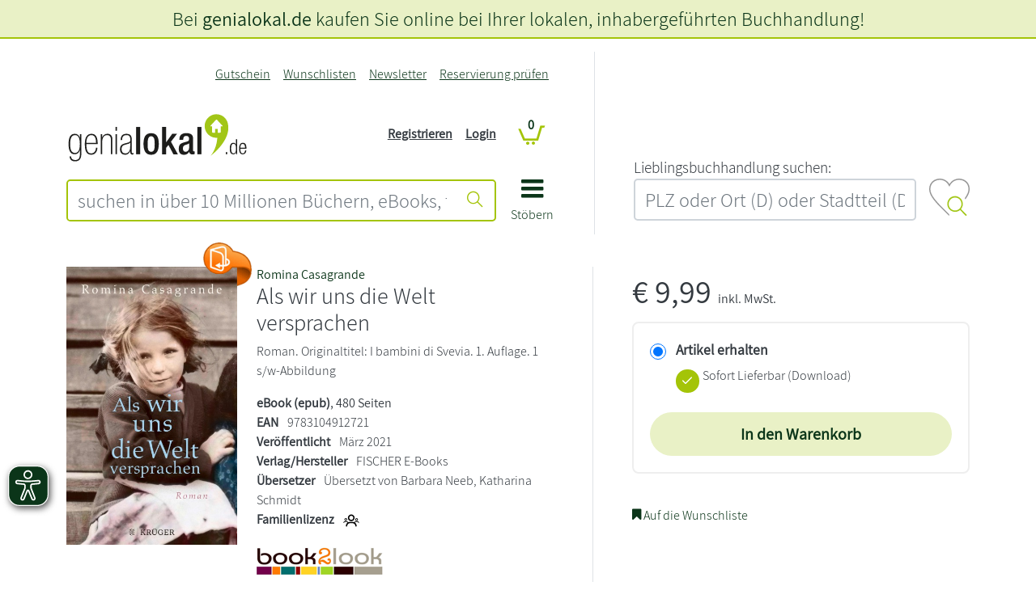

--- FILE ---
content_type: text/html; charset=UTF-8
request_url: https://www.genialokal.de/Produkt/Romina-Casagrande/Als-wir-uns-die-Welt-versprachen_lid_91377_43896060.html
body_size: 29878
content:
<!DOCTYPE html>
<html lang="de">
    <head>
        <title>                    
Als wir uns die Welt versprachen - genialokal.de</title>
<link rel="canonical" href="/Produkt/Romina-Casagrande/Als-wir-uns-die-Welt-versprachen_lid_91377_43896060.html" /><meta charset="UTF-8" />
<meta name="description" content="Romina Casagrande - Als wir uns die Welt versprachen &ndash; Aktuelle  B&uuml;cher und EBooks jetzt bei genialokal online bestellen!" />
<meta name="keywords" content="Welt, versprachen" />
<meta name="robots" content="index, follow" />
<meta property="og:image" content="https://cover.genialokal-cdn.de/dl/594f6c74-20ae-49fb-9eb1-4c8eadbb532f/6/daz4ed/image.jpg" />
<meta property="og:site_name" content="genialokal.de" />
<meta property="og:title" content="Als wir uns die Welt versprachen" />
<meta property="og:url" content="https://www.genialokal.de/Produkt/Romina-Casagrande/Als-wir-uns-die-Welt-versprachen_lid_91377_43896060.html" />
<meta property="og:type" content="book" />
<meta property="og:description" content="
  Romina Casagrande, geboren 1977, lebt in Meran in der Provinz Bozen in S&uuml;dtirol. Ihre Mutter ist deutsch, ihr Vater Italiener. Mit ihrem Roman &raquo;Als wir uns die Welt versprachen&laquo; gelang ihr auf Anhieb der Durchbruch als Autorin; auch ihr zweiter Rom ..." />
<meta name="google­-site-­verification" content="llzVAcLSU2E0X6JAtCRYLxeT1YUYCbY2ENRETcMkXfY" />
<meta name="siwecostoken" content="3zkHB7g6r8eoKqN44JR838c1D754S170pt5292l4ZN7xSc2H43Ov87Oe2Xb109c5" />
<meta name="p:domain_verify" content="f2057b138f0c4b62a0598ee5feaf6aee"/>
<meta name="facebook-domain-verification" content="zc1oor97fi1ptqfl8y40ebco545gwc" /><meta name="google-maps-api-key" content="AIzaSyAAm58a_9l3XMwQwIh__QK9bbwAMvAMBJk" />
<meta name="google-maps-map-id" content="15315b9bed9244e4" />
<link rel="shortcut icon" href="/favicon.ico" type="image/x-icon" />

<meta http-equiv="X-UA-Compatible" content="IE=edge" />
<meta name="theme-color" content="#a4c408" />
<meta name="msapplication-TileColor" content="#a4c408">
<meta name="mobile-web-app-capable" content="yes">
<meta name="mobile-web-app-status-bar-style" content="default">
<meta name="mobile-web-app-title" content="genialokal">

<link rel="preconnect" href="https://cdn.consentmanager.net">
<link rel="preconnect" href="https://images.genialokal-cdn.de/">
<link rel="dns-prefetch" href="//consentmanager.mgr.consensu.org">
<link rel="dns-prefetch" href="//d.delivery.consentmanager.net">
<link rel="dns-prefetch" href="//googleads.g.doubleclick.net">
<link rel="dns-prefetch" href="//www.google-analytics.com">
<link rel="dns-prefetch" href="//www.googletagmanager.com">
<link rel="dns-prefetch" href="//www.googleadservices.com">
<link rel="dns-prefetch" href="//ajax.googleapis.com">
<link rel="dns-prefetch" href="//script.hotjar.com">
<link rel="dns-prefetch" href="//static.hotjar.com">
<link rel="dns-prefetch" href="//bat.bing.com">
<link rel="dns-prefetch" href="//geoip-js.com">
<link rel="dns-prefetch" href="//connect.facebook.net">
<link rel="dns-prefetch" href="//www.dwin1.com">
<link rel="dns-prefetch" href="//widgets.trustedshops.com">

<link rel="apple-touch-icon" href="https://images.genialokal-cdn.de/assets/genialokal-assets/images/favicons/apple-icon.png?v=211864" />
<link rel="apple-touch-icon" sizes="72x72" href="https://images.genialokal-cdn.de/assets/genialokal-assets/images/favicons/apple-icon-72x72.png?v=211864" />
<link rel="apple-touch-icon" sizes="114x114" href="https://images.genialokal-cdn.de/assets/genialokal-assets/images/favicons/apple-icon-114x114.png?v=211864" />
<link rel="apple-touch-icon" sizes="144x144" href="https://images.genialokal-cdn.de/assets/genialokal-assets/images/favicons/apple-icon-144x144.png?v=211864" />



<link rel="manifest" href="/manifest.json" crossorigin="use-credentials">
<meta name="viewport" content="width=device-width, initial-scale=1">

<!--#CMSRESOURCEIGNORE#--><link rel="stylesheet" href="/chameleon/outbox/static/less/chameleon_1.css?211864" ><!--#ENDCMSRESOURCEIGNORE#-->
<!--#CMSRESOURCEIGNORE#--><link rel="stylesheet" href="https://images.genialokal-cdn.de/assets/dist/genialokalTheme.css?v=211864"><!--#ENDCMSRESOURCEIGNORE#-->
<link rel="stylesheet" href="https://images.genialokal-cdn.de/assets/genialokal-assets/icons/style.css?v=211864">


<!--#CMSHEADERCODE-COMPACT-CSS#-->
<script type="text/plain" data-cmp-src="https://www.bic-media.com/mobile/js/DMRWidgetHTML5.js" data-cmp-vendor="c2900" class="cmplazyload" async></script>
<script type="text/plain" data-cmp-src="https://www.blickinsbuch.de/gateway/widget.js" data-cmp-vendor="c2882" class="cmplazyload" async></script>
<script type="text/javascript" src="https://images.genialokal-cdn.de/assets/genialokal-assets/js/bookPreview.v2.js"></script>
<script type="text/plain" data-cmp-vendor="c2882" class="cmplazyload">GENIALOKAL.BookPreview.addConsent("blickinsbuch");</script>
<script type="text/plain" data-cmp-vendor="c2900" class="cmplazyload">GENIALOKAL.BookPreview.addConsent("bicMedia");</script>
<script type="text/javascript" src="https://images.genialokal-cdn.de/assets/BookStoreProductReservation-assets/js/checkActiveArticleAvailability.v6.js"></script>
<!--#CMSRESOURCEIGNORE#--><script data-cmp-src="https://images.genialokal-cdn.de/assets/BookStoreZipSearchBundle-assets/js/bookstoreMap.v3.js?v=211864" type="text/plain" data-cmp-vendor="s1104" class="cmplazyload"></script><!--#ENDCMSRESOURCEIGNORE#-->
<!--#CMSRESOURCEIGNORE#--><script data-cmp-src="https://images.genialokal-cdn.de/assets/BookStoreZipSearchBundle-assets/js/bookstoreMap2.v3.js?v=211864" type="text/plain" data-cmp-vendor="s1104" class="cmplazyload"></script><!--#ENDCMSRESOURCEIGNORE#-->
<script src="https://images.genialokal-cdn.de/assets/genialokal-assets/snippets/common/userInput/form/mailcheck.v1.2.0.js" type="text/javascript"></script>
<script>
    window.dataLayer = window.dataLayer || [];

    window.dataLayer.push({
        'language': 'de'
    });

    window.dataLayer.push(null);

    dataLayer.push({
        'pageType': 'detail',
        'pageName': 'detail',
        'event': 'view.page'
    });

        window.dataLayer = window.dataLayer || [];
            dataLayer.push({
        'currency': 'EUR',
        });

                    dataLayer.push({
                            'event': 'view_item',
                        'ecommerce': {"currency":"EUR","value":9.99,"items":[{"item_id":"libri-43896060","item_name":"Als wir uns die Welt versprachen","item_brand":"","item_category":"","item_variant":"","price":9.99,"quantity":0}]},
                        });
        
                    dataLayer.push({
            'additionalData': {"activeProduct":{"products":[{"id":"9783104912721","name":"Als wir uns die Welt versprachen","price":9.34,"priceIncludingVat":9.99,"brand":"","sale":false,"category":"ebooks\/natur-garten","categoryList":[],"variant":""}]}},
            });
            

    window.dataLayer.push(null);

    
    
        
    function loadGtm() {
        (function(w,d,s,l,i){w[l]=w[l]||[];w[l].push({'gtm.start':
                new Date().getTime(),event:'gtm.js'});var f=d.getElementsByTagName(s)[0],
            j=d.createElement(s),dl=l!='dataLayer'?'&l='+l:'';j.async=true;j.src=
            'https://sst.testing.genialokal.de/gtm.js?id='+i+dl;f.parentNode.insertBefore(j,f);
        })(window,document,'script','dataLayer','GTM\u002DMPP3C25Z');
    }

        function getConsentInfo(e,o) {
        console.log('laterUserChoice');
        if (!window.google_tag_manager) {
            loadGtm();
        }
    };

    window.addEventListener('load', (event) => {
        if (undefined !== __cmp('consentStatus')) {
          let consentStatus = __cmp('consentStatus');
            if (consentStatus.userChoiceExists === true) {
                loadGtm();
            }
        }
        __cmp('addEventListener',['consent',getConsentInfo,false],null);
    });
</script>

<!--#CMSHEADERCODE-COMPACT-JS#-->    </head>

    <body class="productDetails">
        <script>if(!"gdprAppliesGlobally" in window){window.gdprAppliesGlobally=true}if(!("cmp_id" in window)||window.cmp_id<1){window.cmp_id=0}if(!("cmp_cdid" in window)){window.cmp_cdid="4c4ad1f46ff0"}if(!("cmp_params" in window)){window.cmp_params=""}if(!("cmp_host" in window)){window.cmp_host="d.delivery.consentmanager.net"}if(!("cmp_cdn" in window)){window.cmp_cdn="cdn.consentmanager.net"}if(!("cmp_proto" in window)){window.cmp_proto="https:"}if(!("cmp_codesrc" in window)){window.cmp_codesrc="1"}window.cmp_getsupportedLangs=function(){var b=["DE","EN","FR","IT","NO","DA","FI","ES","PT","RO","BG","ET","EL","GA","HR","LV","LT","MT","NL","PL","SV","SK","SL","CS","HU","RU","SR","ZH","TR","UK","AR","BS"];if("cmp_customlanguages" in window){for(var a=0;a<window.cmp_customlanguages.length;a++){b.push(window.cmp_customlanguages[a].l.toUpperCase())}}return b};window.cmp_getRTLLangs=function(){var a=["AR"];if("cmp_customlanguages" in window){for(var b=0;b<window.cmp_customlanguages.length;b++){if("r" in window.cmp_customlanguages[b]&&window.cmp_customlanguages[b].r){a.push(window.cmp_customlanguages[b].l)}}}return a};window.cmp_getlang=function(j){if(typeof(j)!="boolean"){j=true}if(j&&typeof(cmp_getlang.usedlang)=="string"&&cmp_getlang.usedlang!==""){return cmp_getlang.usedlang}var g=window.cmp_getsupportedLangs();var c=[];var f=location.hash;var e=location.search;var a="languages" in navigator?navigator.languages:[];if(f.indexOf("cmplang=")!=-1){c.push(f.substr(f.indexOf("cmplang=")+8,2).toUpperCase())}else{if(e.indexOf("cmplang=")!=-1){c.push(e.substr(e.indexOf("cmplang=")+8,2).toUpperCase())}else{if("cmp_setlang" in window&&window.cmp_setlang!=""){c.push(window.cmp_setlang.toUpperCase())}else{if(a.length>0){for(var d=0;d<a.length;d++){c.push(a[d])}}}}}if("language" in navigator){c.push(navigator.language)}if("userLanguage" in navigator){c.push(navigator.userLanguage)}var h="";for(var d=0;d<c.length;d++){var b=c[d].toUpperCase();if(g.indexOf(b)!=-1){h=b;break}if(b.indexOf("-")!=-1){b=b.substr(0,2)}if(g.indexOf(b)!=-1){h=b;break}}if(h==""&&typeof(cmp_getlang.defaultlang)=="string"&&cmp_getlang.defaultlang!==""){return cmp_getlang.defaultlang}else{if(h==""){h="EN"}}h=h.toUpperCase();return h};(function(){var y=document;var z=y.getElementsByTagName;var j=window;var r="";var b="_en";if("cmp_getlang" in j){r=j.cmp_getlang().toLowerCase();if("cmp_customlanguages" in j){var g=j.cmp_customlanguages;for(var u=0;u<g.length;u++){if(g[u].l.toLowerCase()==r){r="en";break}}}b="_"+r}function A(e,D){e+="=";var d="";var m=e.length;var i=location;var E=i.hash;var w=i.search;var s=E.indexOf(e);var C=w.indexOf(e);if(s!=-1){d=E.substring(s+m,9999)}else{if(C!=-1){d=w.substring(C+m,9999)}else{return D}}var B=d.indexOf("&");if(B!=-1){d=d.substring(0,B)}return d}var n=("cmp_proto" in j)?j.cmp_proto:"https:";if(n!="http:"&&n!="https:"){n="https:"}var h=("cmp_ref" in j)?j.cmp_ref:location.href;var k=y.createElement("script");k.setAttribute("data-cmp-ab","1");var c=A("cmpdesign","cmp_design" in j?j.cmp_design:"");var f=A("cmpregulationkey","cmp_regulationkey" in j?j.cmp_regulationkey:"");var v=A("cmpgppkey","cmp_gppkey" in j?j.cmp_gppkey:"");var p=A("cmpatt","cmp_att" in j?j.cmp_att:"");k.src=n+"//"+j.cmp_host+"/delivery/cmp.php?"+("cmp_id" in j&&j.cmp_id>0?"id="+j.cmp_id:"")+("cmp_cdid" in j?"&cdid="+j.cmp_cdid:"")+"&h="+encodeURIComponent(h)+(c!=""?"&cmpdesign="+encodeURIComponent(c):"")+(f!=""?"&cmpregulationkey="+encodeURIComponent(f):"")+(v!=""?"&cmpgppkey="+encodeURIComponent(v):"")+(p!=""?"&cmpatt="+encodeURIComponent(p):"")+("cmp_params" in j?"&"+j.cmp_params:"")+(y.cookie.length>0?"&__cmpfcc=1":"")+"&l="+r.toLowerCase()+"&o="+(new Date()).getTime();k.type="text/javascript";k.async=true;if(y.currentScript&&y.currentScript.parentElement){y.currentScript.parentElement.appendChild(k)}else{if(y.body){y.body.appendChild(k)}else{var q=["body","div","span","script","head"];for(var u=0;u<q.length;u++){var x=z(q[u]);if(x.length>0){x[0].appendChild(k);break}}}}var o="js";var t=A("cmpdebugunminimized","cmpdebugunminimized" in j?j.cmpdebugunminimized:0)>0?"":".min";var a=A("cmpdebugcoverage","cmp_debugcoverage" in j?j.cmp_debugcoverage:"");if(a=="1"){o="instrumented";t=""}var k=y.createElement("script");k.src=n+"//"+j.cmp_cdn+"/delivery/"+o+"/cmp"+b+t+".js";k.type="text/javascript";k.setAttribute("data-cmp-ab","1");k.async=true;if(y.currentScript&&y.currentScript.parentElement){y.currentScript.parentElement.appendChild(k)}else{if(y.body){y.body.appendChild(k)}else{var x=z("body");if(x.length==0){x=z("div")}if(x.length==0){x=z("span")}if(x.length==0){x=z("ins")}if(x.length==0){x=z("script")}if(x.length==0){x=z("head")}if(x.length>0){x[0].appendChild(k)}}}})();window.cmp_addFrame=function(b){if(!window.frames[b]){if(document.body){var a=document.createElement("iframe");a.style.cssText="display:none";if("cmp_cdn" in window&&"cmp_ultrablocking" in window&&window.cmp_ultrablocking>0){a.src="//"+window.cmp_cdn+"/delivery/empty.html"}a.name=b;a.setAttribute("title","Intentionally hidden, please ignore");a.setAttribute("role","none");a.setAttribute("tabindex","-1");document.body.appendChild(a)}else{window.setTimeout(window.cmp_addFrame,10,b)}}};window.cmp_rc=function(h){var b=document.cookie;var f="";var d=0;while(b!=""&&d<100){d++;while(b.substr(0,1)==" "){b=b.substr(1,b.length)}var g=b.substring(0,b.indexOf("="));if(b.indexOf(";")!=-1){var c=b.substring(b.indexOf("=")+1,b.indexOf(";"))}else{var c=b.substr(b.indexOf("=")+1,b.length)}if(h==g){f=c}var e=b.indexOf(";")+1;if(e==0){e=b.length}b=b.substring(e,b.length)}return(f)};window.cmp_stub=function(){var a=arguments;__cmp.a=__cmp.a||[];if(!a.length){return __cmp.a}else{if(a[0]==="ping"){if(a[1]===2){a[2]({gdprApplies:gdprAppliesGlobally,cmpLoaded:false,cmpStatus:"stub",displayStatus:"hidden",apiVersion:"2.2",cmpId:31},true)}else{a[2](false,true)}}else{if(a[0]==="getUSPData"){a[2]({version:1,uspString:window.cmp_rc("")},true)}else{if(a[0]==="getTCData"){__cmp.a.push([].slice.apply(a))}else{if(a[0]==="addEventListener"||a[0]==="removeEventListener"){__cmp.a.push([].slice.apply(a))}else{if(a.length==4&&a[3]===false){a[2]({},false)}else{__cmp.a.push([].slice.apply(a))}}}}}}};window.cmp_gpp_ping=function(){return{gppVersion:"1.1",cmpStatus:"stub",cmpDisplayStatus:"hidden",signalStatus:"no ready",supportedAPIs:["5:tcfcav1","7:usnat","8:usca","9:usva","10:usco","11:usut","12:usct"],cmpId:31,sectionList:[],applicableSections:[0],gppString:"",parsedSections:{}}};window.cmp_gppstub=function(){var c=arguments;__gpp.q=__gpp.q||[];if(!c.length){return __gpp.q}var h=c[0];var g=c.length>1?c[1]:null;var f=c.length>2?c[2]:null;var a=null;var j=false;if(h==="ping"){a=window.cmp_gpp_ping();j=true}else{if(h==="addEventListener"){__gpp.e=__gpp.e||[];if(!("lastId" in __gpp)){__gpp.lastId=0}__gpp.lastId++;var d=__gpp.lastId;__gpp.e.push({id:d,callback:g});a={eventName:"listenerRegistered",listenerId:d,data:true,pingData:window.cmp_gpp_ping()};j=true}else{if(h==="removeEventListener"){__gpp.e=__gpp.e||[];a=false;for(var e=0;e<__gpp.e.length;e++){if(__gpp.e[e].id==f){__gpp.e[e].splice(e,1);a=true;break}}j=true}else{__gpp.q.push([].slice.apply(c))}}}if(a!==null&&typeof(g)==="function"){g(a,j)}};window.cmp_msghandler=function(d){var a=typeof d.data==="string";try{var c=a?JSON.parse(d.data):d.data}catch(f){var c=null}if(typeof(c)==="object"&&c!==null&&"__cmpCall" in c){var b=c.__cmpCall;window.__cmp(b.command,b.parameter,function(h,g){var e={__cmpReturn:{returnValue:h,success:g,callId:b.callId}};d.source.postMessage(a?JSON.stringify(e):e,"*")})}if(typeof(c)==="object"&&c!==null&&"__uspapiCall" in c){var b=c.__uspapiCall;window.__uspapi(b.command,b.version,function(h,g){var e={__uspapiReturn:{returnValue:h,success:g,callId:b.callId}};d.source.postMessage(a?JSON.stringify(e):e,"*")})}if(typeof(c)==="object"&&c!==null&&"__tcfapiCall" in c){var b=c.__tcfapiCall;window.__tcfapi(b.command,b.version,function(h,g){var e={__tcfapiReturn:{returnValue:h,success:g,callId:b.callId}};d.source.postMessage(a?JSON.stringify(e):e,"*")},b.parameter)}if(typeof(c)==="object"&&c!==null&&"__gppCall" in c){var b=c.__gppCall;window.__gpp(b.command,function(h,g){var e={__gppReturn:{returnValue:h,success:g,callId:b.callId}};d.source.postMessage(a?JSON.stringify(e):e,"*")},"parameter" in b?b.parameter:null,"version" in b?b.version:1)}};window.cmp_setStub=function(a){if(!(a in window)||(typeof(window[a])!=="function"&&typeof(window[a])!=="object"&&(typeof(window[a])==="undefined"||window[a]!==null))){window[a]=window.cmp_stub;window[a].msgHandler=window.cmp_msghandler;window.addEventListener("message",window.cmp_msghandler,false)}};window.cmp_setGppStub=function(a){if(!(a in window)||(typeof(window[a])!=="function"&&typeof(window[a])!=="object"&&(typeof(window[a])==="undefined"||window[a]!==null))){window[a]=window.cmp_gppstub;window[a].msgHandler=window.cmp_msghandler;window.addEventListener("message",window.cmp_msghandler,false)}};window.cmp_addFrame("__cmpLocator");if(!("cmp_disableusp" in window)||!window.cmp_disableusp){window.cmp_addFrame("__uspapiLocator")}if(!("cmp_disabletcf" in window)||!window.cmp_disabletcf){window.cmp_addFrame("__tcfapiLocator")}if(!("cmp_disablegpp" in window)||!window.cmp_disablegpp){window.cmp_addFrame("__gppLocator")}window.cmp_setStub("__cmp");if(!("cmp_disabletcf" in window)||!window.cmp_disabletcf){window.cmp_setStub("__tcfapi")}if(!("cmp_disableusp" in window)||!window.cmp_disableusp){window.cmp_setStub("__uspapi")}if(!("cmp_disablegpp" in window)||!window.cmp_disablegpp){window.cmp_setGppStub("__gpp")};</script>
<script>
    (function (window) {
        "use strict";
        var isMobile = function() {
            var isMobile = false;
            var size = window.getComputedStyle(document.body, ':before').getPropertyValue('content');
            size = size.trim();
            size = size.replace(/"/gm, ''); // für Firefox
            if (size === 'mobile' || size === "'mobile'") {
                isMobile = true;
            }
            return isMobile;
        };
        window.isMobile = isMobile;
    })(window);
</script>
        



<script>
    let beforeinstallpromptTriggered = false;
    let addToHomeLoadedTriggered = false;
    let beforeinstallpromptEvent = null;

    function checkBothEvents() {
        if (beforeinstallpromptTriggered && addToHomeLoadedTriggered) {
            GENIALOKAL.addToHome.showPwaModal(beforeinstallpromptEvent);
        }
    }

    window.addEventListener("beforeinstallprompt", function(event) {
        event.preventDefault();
        beforeinstallpromptTriggered = true;
        beforeinstallpromptEvent = event;
        checkBothEvents();
    }, { once: true });

    document.addEventListener("addToHomeLoaded", function() {
        addToHomeLoadedTriggered = true;
        checkBothEvents();
    });
</script>

<div class="modal add-to-homescreen" tabindex="-1" role="dialog">
    <div class="modal-dialog modal-dialog-centered" role="document">
        <div class="modal-content">
            <div class="modal-header">
                <h5 class="modal-title">genialokal zum Startbildschirm hinzufügen</h5>
                <button type="button" class="btn-close" data-bs-dismiss="modal" aria-label="Close"></button>
            </div>
            <div class="modal-body">
                <p>Installieren Sie die genialokal App auf Ihrem Startbildschirm für einen schnellen Zugriff und eine komfortable Nutzung.
                    <span class="ios-special" style="display: none">
                        <br>Tippen Sie einfach auf Teilen:
                        <img style="padding-left: 5px; padding-top: 2px" src="https://images.genialokal-cdn.de/assets/images/ios_share.png?v=211864" alt="Teilen-Button">
                        Und dann auf "Zum Home-Bildschirm [+]".
                    </span>
                </p>
            </div>
            <div class="modal-footer">
                <button type="button" class="btn btn-secondary" data-bs-dismiss="modal">Abbrechen</button>
                <button type="button" class="chrome-special btn btn-primary" style="display: none">Installieren</button>
            </div>
        </div>
    </div>
</div>

        <noscript><iframe src="https://sst.testing.genialokal.de/ns.html?id=GTM-MPP3C25Z"height="0" width="0" style="display:none;visibility:hidden"></iframe></noscript>

        <a id="top"></a>

        <header>
            <div id="headerStandard" class="d-flex flex-column mb-4">
    <div id="header-content" class="order-md-1">
        <div class="container-md">
            <div class="row my-md-3 align-items-stretch">
                <div class="col-12 col-md-7 pe-md-5 line-right d-flex">
                    <div id="header-shop" class="pt-4 pt-md-0 pb-md-3 w-100">
                        <div class="grid-wrapper position-relative">
                            <div class="logo d-flex align-items-end">
                                
                                <div class="shop-logo flex-grow-1">
                                    <a href="/" title="genialokal" class="logo-link">
    <img class="img-fluid" src="https://images.genialokal-cdn.de/assets/genialokal-assets/svg-icons/logo_neu.svg?v=211864" id="logo" alt="genialokal" />
</a>

                                </div>
                            </div>
                            <div class="search">
                                

<form name="quicksearch" action="/Suche/" method="get" accept-charset="utf-8" id="quicksearchform"
      class="d-print-none">

    <div class="input-group inputBoxQuickSearch">
        
        <input id="searchTextInput" class="userInputBoxInput form-control btn-outline-primary" type="text" name="q"
               title="suchen in über 10 Millionen Büchern, eBooks, tolinos, Hörbüchern, Filmen, Musik, Spielwaren, Software, Games" value="" placeholder="suchen in über 10 Millionen Büchern, eBooks, tolinos, Hörbüchern, Filmen, Musik, Spielwaren, Software, Games"
               aria-label="suchen in über 10 Millionen Büchern, eBooks, tolinos, Hörbüchern, Filmen, Musik, Spielwaren, Software, Games" aria-describedby="quicksearchsubmit">

        <button class="btn btn-outline-primary userInputBoxSubmit" type="submit" id="quicksearchsubmit" aria-label="Suche starten">
            <i class="icon icon-suche"></i>
        </button>
    </div>
</form>

                            </div>
                            <div class="mainnav">
                                <a data-bs-toggle="collapse" href="#main-nav-menu" role="button" aria-expanded="false" aria-controls="main-nav-menu">
                                    <i class="icon icon-bars"></i>
                                    <div>Stöbern</div>
                                </a>
                            </div>
                            <div class="topnavi">
                                
<nav class="navbar navbar-expand-md d-print-none">
    <button class="navbar-toggler" type="button"
            data-bs-toggle="collapse" data-bs-target="#top-navigation-collapse" aria-controls="top-navigation-collapse"
            aria-expanded="false" aria-label="Navigation ein/ausblenden">
        <i class="icon icon-kundenkonto"></i>
    </button>
    <div class="collapse navbar-collapse" id="top-navigation-collapse">

        <ul class="navbar-nav ms-lg-auto">
                                                                                                                <li class="nav-item&#x20;d-md-none">
                                                
                                                    <a class="nav-link"
                               href="/Login/"
                                                                                                    aria-label = Login
                                >
                                Login
                            </a>
                                            </li>
                                                                                                                                <li class="nav-item">
                                                
                                                    <a class="nav-link"
                               href="/Gutschein/"
                                                                                                    aria-label = Gutschein
                                >
                                Gutschein
                            </a>
                                            </li>
                                                                                                                                <li class="nav-item">
                                                
                                                    <a class="nav-link"
                               href="/Wunschlisten/"
                                                                                                    aria-label = Wunschlisten
                                >
                                Wunschlisten
                            </a>
                                            </li>
                                                                                                                                <li class="nav-item">
                                                
                                                    <a class="nav-link"
                               href="/Newsletter/"
                                                                                                    aria-label = Newsletter
                                >
                                Newsletter
                            </a>
                                            </li>
                                                                                                                                <li class="nav-item">
                                                
                                                    <a class="nav-link"
                               href="/Produkt-Reservierung/Status/"
                                                                    title="Reservierung pr&amp;uuml;fen"
                                                                                                    aria-label = Reservierung prüfen
                                >
                                Reservierung prüfen
                            </a>
                                            </li>
                                    </ul>
    </div>
</nav>

                            </div>
                            <div class="account d-none d-md-block">
                                <nav class="account-login-desktop d-print-none d-none d-md-block">
            <ul class="list-unstyled">
            <li>
                <a class="text-decoration-underline" href="&#x2F;Registrieren&#x2F;" title="">
                    Registrieren
                </a>
            </li>
            <li>
                <a class="text-decoration-underline" href="&#x2F;Login&#x2F;" title="">
                    Login
                </a>
            </li>

        </ul>
    </nav>

                            </div>
                            <div class="basket">
                                
<div id="miniBasketTop" class="mini-basket-top">
    <div class="basket empty">
        <span class="position-relative">
            <a href="/Warenkorb/?module_fnc%5BshopBasketHandler%5D=JumpToBasketPage&sourceurl=/Produkt/Romina-Casagrande/Als-wir-uns-die-Welt-versprachen_lid_91377_43896060.html&cmsauthenticitytoken=c376a3f6197.ilnSvyaNxsNCZhGL5b9z_fiCBWz1ELlzl1ezeWn9K48.5Dym0hDItaoVKib61vYgloDxRxyeUvcezg_HVF2xXrbbLeDdTcOLonQBdg" title="Warenkorb anzeigen">
                <i class="icon icon-cart"></i>
                <span class="position-absolute ">
                    <span class="digit-pill">
                        0
                    </span>
                </span>
            </a>
        </span>
    </div>
</div>

                            </div>
                        </div>
                        <div id="main-nav-menu" class="collapse">
                            
    
    <div id="main-nav-close">
        <a data-bs-toggle="collapse" href="#main-nav-menu" role="button" aria-expanded="false" aria-controls="main-nav-menu" aria-label="Navigation schließen">
            <i class="icon icon-close"></i>
        </a>
    </div>
    <ul class="level_0 hasChildren">
                                                                                                                                                                                                                                                                                                                                    
        <li class="level_0 hasChildren">

            <ul class="level_1">
                                                                                                                                                                                                
                        <li class="level_1" data-icon="shop-startseite">
                                                        <a href="/" class="shop-startseite">Shop Startseite</a>
                                                </li>
                                                                                                                                                                                        
                        <li class="level_1 hasChildren">
                                                            <a href="#" class="nav-label">
                                    <span class="level-back icon icon-angle-left"></span>
                                    <span class="title">Lesewelt</span>
                                    <span class="level-forward icon icon-angle-right"></span>
                                </a>

                                                                                    
    

            <ul class="level_2">
                                                                                                                                                                                                                                                                                            
                        <li class="level_2 repeated">
                                                        <a href="/Lesewelt/" >Lesewelt Übersicht</a>
                                                </li>
                                                                                                                                                                                                                    
                        <li class="level_2">
                                                        <a href="/Lesewelt/aktuelles/" >Aktuelles</a>
                                                </li>
                                                                                                                                                                                                                    
                        <li class="level_2">
                                                        <a href="/Lesewelt/bestenlisten/" >Bestenlisten</a>
                                                </li>
                                                                                                                                                                                                                    
                        <li class="level_2">
                                                        <a href="/Lesewelt/autorin-des-monats/" >Autor*in des Monats</a>
                                                </li>
                                                                                                                                                                                                                    
                        <li class="level_2">
                                                        <a href="/Lesewelt/bloggerinnen/" >Blogger*innen</a>
                                                </li>
                                                                                                                                                                                                                    
                        <li class="level_2">
                                                        <a href="/Lesewelt/bestseller-autorinnen/" >Bestseller-Autor*innen</a>
                                                </li>
                                                                                                                                                                                                                    
                        <li class="level_2">
                                                        <a href="/Lesewelt/weihnachten/" >Weihnachten</a>
                                                </li>
                                                                                                                                                                                                                    
                        <li class="level_2">
                                                        <a href="/Lesewelt/schoenerlesen/" >schönerlesen</a>
                                                </li>
                                                </ul>



                                                </li>
                                                                                                                                                                                                                            
                        <li class="level_1 hasChildren">
                                                            <a href="#" class="nav-label">
                                    <span class="level-back icon icon-angle-left"></span>
                                    <span class="title">Bücher</span>
                                    <span class="level-forward icon icon-angle-right"></span>
                                </a>

                                                                                    
    

            <ul class="level_2">
                                                                                                                                                                                                                                                                                            
                        <li class="level_2 repeated">
                                                        <a href="/Produkte/Buecher/" >Bücher Übersicht</a>
                                                </li>
                                                                                                                                                                                                                    
                        <li class="level_2">
                                                        <a href="/Produkte/Buecher/Alle-Buecher/" >Alle Bücher</a>
                                                </li>
                                                                                                                                                                                        
                        <li class="level_2 hasChildren">
                                                            <a href="#" class="nav-label">
                                    <span class="level-back icon icon-angle-left"></span>
                                    <span class="title">Neuerscheinungen</span>
                                    <span class="level-forward icon icon-angle-right"></span>
                                </a>

                                                                                    
    

            <ul class="level_3">
                                                                                                                                                                                                                                                                                            
                        <li class="level_3 repeated">
                                                        <a href="/Produkte/Buecher/Neuerscheinungen/" >Neuerscheinungen Übersicht</a>
                                                </li>
                                                                                                                                                                                                                    
                        <li class="level_3">
                                                        <a href="/Produkte/Buecher/Neuerscheinungen/Neue-Romane/" >Neue Romane</a>
                                                </li>
                                                                                                                                                                                                                    
                        <li class="level_3">
                                                        <a href="/Produkte/Buecher/Neuerscheinungen/Neue-Krimis/" >Neue Krimis</a>
                                                </li>
                                                                                                                                                                                                                    
                        <li class="level_3">
                                                        <a href="/Produkte/Buecher/Neuerscheinungen/Neue-Thriller/" >Neue Thriller</a>
                                                </li>
                                                                                                                                                                                                                    
                        <li class="level_3">
                                                        <a href="/Produkte/Buecher/Neuerscheinungen/Neue-Sachbuecher/" >Neue Sachbücher</a>
                                                </li>
                                                                                                                                                                                                                    
                        <li class="level_3">
                                                        <a href="/Produkte/Buecher/Neuerscheinungen/Neue-Kinderbuecher/" >Neue Kinderbücher</a>
                                                </li>
                                                                                                                                                                                                                    
                        <li class="level_3">
                                                        <a href="/Produkte/Buecher/Neuerscheinungen/Neue-Jugendbuecher/" >Neue Jugendbücher</a>
                                                </li>
                                                                                                                                                                                                                    
                        <li class="level_3">
                                                        <a href="/Produkte/Buecher/Neuerscheinungen/Jetzt-vorbestellen/" >Jetzt vorbestellen!</a>
                                                </li>
                                                </ul>



                                                </li>
                                                                                                                                                                                        
                        <li class="level_2 hasChildren">
                                                            <a href="#" class="nav-label">
                                    <span class="level-back icon icon-angle-left"></span>
                                    <span class="title">Spiegel Bestseller</span>
                                    <span class="level-forward icon icon-angle-right"></span>
                                </a>

                                                                                    
    

            <ul class="level_3">
                                                                                                                                                                                                                                                                                            
                        <li class="level_3 repeated">
                                                        <a href="/Produkte/Buecher/Spiegel-Bestseller/" >Spiegel Bestseller Übersicht</a>
                                                </li>
                                                                                                                                                                                                                    
                        <li class="level_3">
                                                        <a href="/Produkte/Buecher/Spiegel-Bestseller/Belletristik-Hardcover/" >Belletristik-Hardcover</a>
                                                </li>
                                                                                                                                                                                                                    
                        <li class="level_3">
                                                        <a href="/Produkte/Buecher/Spiegel-Bestseller/Belletristik-Taschenbuch/" >Belletristik Taschenbuch</a>
                                                </li>
                                                                                                                                                                                                                    
                        <li class="level_3">
                                                        <a href="/Produkte/Buecher/Spiegel-Bestseller/Kinderbuch/" >Kinderbuch</a>
                                                </li>
                                                                                                                                                                                                                    
                        <li class="level_3">
                                                        <a href="/Produkte/Buecher/Spiegel-Bestseller/Jugendromane/" >Jugendromane</a>
                                                </li>
                                                                                                                                                                                                                    
                        <li class="level_3">
                                                        <a href="/Produkte/Buecher/Spiegel-Bestseller/Sachbuch-Hardcover/" >Sachbuch Hardcover</a>
                                                </li>
                                                                                                                                                                                                                    
                        <li class="level_3">
                                                        <a href="/Produkte/Buecher/Spiegel-Bestseller/Sachbuch-Taschenbuch/" >Sachbuch Taschenbuch</a>
                                                </li>
                                                                                                                                                                                                                    
                        <li class="level_3">
                                                        <a href="/Produkte/Buecher/Spiegel-Bestseller/Belletristik-Paperback/" >Belletristik Paperback</a>
                                                </li>
                                                                                                                                                                                                                    
                        <li class="level_3">
                                                        <a href="/Produkte/Buecher/Spiegel-Bestseller/Sachbuch-Paperback/" >Sachbuch Paperback</a>
                                                </li>
                                                </ul>



                                                </li>
                                                                                                                                                                                                                    
                        <li class="level_2">
                                                        <a href="/Produkte/Buecher/Romane-Erzaehlungen/" >Romane &amp; Erzählungen</a>
                                                </li>
                                                                                                                                                                                        
                        <li class="level_2 hasChildren">
                                                            <a href="#" class="nav-label">
                                    <span class="level-back icon icon-angle-left"></span>
                                    <span class="title">Krimis &amp; Thriller</span>
                                    <span class="level-forward icon icon-angle-right"></span>
                                </a>

                                                                                    
    

            <ul class="level_3">
                                                                                                                                                                                                                                                                                            
                        <li class="level_3 repeated">
                                                        <a href="/Produkte/Buecher/Krimis-Thriller/" >Krimis &amp; Thriller Übersicht</a>
                                                </li>
                                                                                                                                                                                                                    
                        <li class="level_3">
                                                        <a href="/Produkte/Buecher/Krimis-Thriller/Alle-Krimis/" >Alle Krimis</a>
                                                </li>
                                                                                                                                                                                                                    
                        <li class="level_3">
                                                        <a href="/Produkte/Buecher/Krimis-Thriller/Neue-Krimis/" >Neue Krimis</a>
                                                </li>
                                                                                                                                                                                                                    
                        <li class="level_3">
                                                        <a href="/Produkte/Buecher/Krimis-Thriller/Historische-Krimis/" >Historische Krimis</a>
                                                </li>
                                                                                                                                                                                                                    
                        <li class="level_3">
                                                        <a href="/Produkte/Buecher/Krimis-Thriller/Alle-Thriller/" >Alle Thriller</a>
                                                </li>
                                                                                                                                                                                                                    
                        <li class="level_3">
                                                        <a href="/Produkte/Buecher/Krimis-Thriller/Neue-Thriller/" >Neue Thriller</a>
                                                </li>
                                                </ul>



                                                </li>
                                                                                                                                                                                        
                        <li class="level_2 hasChildren">
                                                            <a href="#" class="nav-label">
                                    <span class="level-back icon icon-angle-left"></span>
                                    <span class="title">Kinderbücher</span>
                                    <span class="level-forward icon icon-angle-right"></span>
                                </a>

                                                                                    
    

            <ul class="level_3">
                                                                                                                                                                                                                                                                                            
                        <li class="level_3 repeated">
                                                        <a href="/Produkte/Buecher/Kinderbuecher/" >Kinderbücher Übersicht</a>
                                                </li>
                                                                                                                                                                                                                    
                        <li class="level_3">
                                                        <a href="/Produkte/Buecher/Kinderbuecher/Unter-2-Jahre/" >Unter 2 Jahre</a>
                                                </li>
                                                                                                                                                                                                                    
                        <li class="level_3">
                                                        <a href="/Produkte/Buecher/Kinderbuecher/Ab-2-Jahre/" >Ab 2 Jahre</a>
                                                </li>
                                                                                                                                                                                                                    
                        <li class="level_3">
                                                        <a href="/Produkte/Buecher/Kinderbuecher/Ab-3-Jahre/" >Ab 3 Jahre</a>
                                                </li>
                                                                                                                                                                                                                    
                        <li class="level_3">
                                                        <a href="/Produkte/Buecher/Kinderbuecher/Ab-4-Jahre/" >Ab 4 Jahre</a>
                                                </li>
                                                                                                                                                                                                                    
                        <li class="level_3">
                                                        <a href="/Produkte/Buecher/Kinderbuecher/Ab-5-Jahre/" >Ab 5 Jahre</a>
                                                </li>
                                                                                                                                                                                                                    
                        <li class="level_3">
                                                        <a href="/Produkte/Buecher/Kinderbuecher/Ab-6-Jahre/" >Ab 6 Jahre</a>
                                                </li>
                                                                                                                                                                                                                    
                        <li class="level_3">
                                                        <a href="/Produkte/Buecher/Kinderbuecher/Ab-8-Jahre/" >Ab 8 Jahre</a>
                                                </li>
                                                                                                                                                                                                                    
                        <li class="level_3">
                                                        <a href="/Produkte/Buecher/Kinderbuecher/Ab-10-Jahre/" >Ab 10 Jahre</a>
                                                </li>
                                                                                                                                                                                                                    
                        <li class="level_3">
                                                        <a href="/Produkte/Buecher/Kinderbuecher/Alle-Kinderbuecher/" >Alle Kinderbücher</a>
                                                </li>
                                                </ul>



                                                </li>
                                                                                                                                                                                                                    
                        <li class="level_2">
                                                        <a href="/Produkte/Buecher/Taschenbuecher/" >Taschenbücher</a>
                                                </li>
                                                                                                                                                                                                                    
                        <li class="level_2">
                                                        <a href="/Produkte/Buecher/Jugendbuecher/" >Jugendbücher</a>
                                                </li>
                                                                                                                                                                                        
                        <li class="level_2 hasChildren">
                                                            <a href="#" class="nav-label">
                                    <span class="level-back icon icon-angle-left"></span>
                                    <span class="title">Schulbücher &amp; Lernhilfen</span>
                                    <span class="level-forward icon icon-angle-right"></span>
                                </a>

                                                                                    
    

            <ul class="level_3">
                                                                                                                                                                                                                                                                                            
                        <li class="level_3 repeated">
                                                        <a href="/Produkte/Buecher/Schulbuecher-Lernhilfen/" >Schulbücher &amp; Lernhilfen Übersicht</a>
                                                </li>
                                                                                                                                                                                        
                        <li class="level_3 hasChildren">
                                                            <a href="#" class="nav-label">
                                    <span class="level-back icon icon-angle-left"></span>
                                    <span class="title">Schulfächer</span>
                                    <span class="level-forward icon icon-angle-right"></span>
                                </a>

                                                                                    
    

            <ul class="level_4">
                                                                                                                                                                                                                                                                                            
                        <li class="level_4 repeated">
                                                        <a href="/Produkte/Buecher/Schulbuecher-Lernhilfen/Schulfaecher/" >Schulfächer Übersicht</a>
                                                </li>
                                                                                                                                                                                                                    
                        <li class="level_4">
                                                        <a href="/Produkte/Buecher/Schulbuecher-Lernhilfen/Schulfaecher/Deutsch/" >Deutsch</a>
                                                </li>
                                                                                                                                                                                                                    
                        <li class="level_4">
                                                        <a href="/Produkte/Buecher/Schulbuecher-Lernhilfen/Schulfaecher/Mathematik/" >Mathematik</a>
                                                </li>
                                                                                                                                                                                                                    
                        <li class="level_4">
                                                        <a href="/Produkte/Buecher/Schulbuecher-Lernhilfen/Schulfaecher/Englisch/" >Englisch</a>
                                                </li>
                                                                                                                                                                                        
                        <li class="level_4 hasChildren">
                                                            <a href="#" class="nav-label">
                                    <span class="level-back icon icon-angle-left"></span>
                                    <span class="title">Naturwissenschaften</span>
                                    <span class="level-forward icon icon-angle-right"></span>
                                </a>

                                                                                    
    

            <ul class="level_5">
                                                                                                                                                                                                                                                                                            
                        <li class="level_5 repeated">
                                                        <a href="/Produkte/Buecher/Schulbuecher-Lernhilfen/Schulfaecher/Naturwissenschaften/" >Naturwissenschaften Übersicht</a>
                                                </li>
                                                                                                                                                                                                                    
                        <li class="level_5">
                                                        <a href="/Produkte/Buecher/Schulbuecher-Lernhilfen/Schulfaecher/Naturwissenschaften/Biologie/" >Biologie</a>
                                                </li>
                                                                                                                                                                                                                    
                        <li class="level_5">
                                                        <a href="/Produkte/Buecher/Schulbuecher-Lernhilfen/Schulfaecher/Naturwissenschaften/Chemie/" >Chemie</a>
                                                </li>
                                                                                                                                                                                                                    
                        <li class="level_5">
                                                        <a href="/Produkte/Buecher/Schulbuecher-Lernhilfen/Schulfaecher/Naturwissenschaften/Physik/" >Physik</a>
                                                </li>
                                                </ul>



                                                </li>
                                                                                                                                                                                                                    
                        <li class="level_4">
                                                        <a href="/Produkte/Buecher/Schulbuecher-Lernhilfen/Schulfaecher/Geschichte/" >Geschichte</a>
                                                </li>
                                                                                                                                                                                                                    
                        <li class="level_4">
                                                        <a href="/Produkte/Buecher/Schulbuecher-Lernhilfen/Schulfaecher/Wirtschaft-Erdkunde/" >Wirtschaft &amp; Erdkunde</a>
                                                </li>
                                                                                                                                                                                                                    
                        <li class="level_4">
                                                        <a href="/Produkte/Buecher/Schulbuecher-Lernhilfen/Schulfaecher/Religion-Ethik/" >Religion &amp; Ethik</a>
                                                </li>
                                                                                                                                                                                                                    
                        <li class="level_4">
                                                        <a href="/Produkte/Buecher/Schulbuecher-Lernhilfen/Schulfaecher/Kunst-Musik-Sport/" >Kunst, Musik &amp; Sport</a>
                                                </li>
                                                                                                                                                                                        
                        <li class="level_4 hasChildren">
                                                            <a href="#" class="nav-label">
                                    <span class="level-back icon icon-angle-left"></span>
                                    <span class="title">Weitere Fremdsprachen</span>
                                    <span class="level-forward icon icon-angle-right"></span>
                                </a>

                                                                                    
    

            <ul class="level_5">
                                                                                                                                                                                                                                                                                            
                        <li class="level_5 repeated">
                                                        <a href="/Produkte/Buecher/Schulbuecher-Lernhilfen/Schulfaecher/Weitere-Fremdsprachen/" >Weitere Fremdsprachen Übersicht</a>
                                                </li>
                                                                                                                                                                                                                    
                        <li class="level_5">
                                                        <a href="/Produkte/Buecher/Schulbuecher-Lernhilfen/Schulfaecher/Weitere-Fremdsprachen/Franzoesisch/" >Französisch</a>
                                                </li>
                                                                                                                                                                                                                    
                        <li class="level_5">
                                                        <a href="/Produkte/Buecher/Schulbuecher-Lernhilfen/Schulfaecher/Weitere-Fremdsprachen/Spanisch/" >Spanisch</a>
                                                </li>
                                                                                                                                                                                                                    
                        <li class="level_5">
                                                        <a href="/Produkte/Buecher/Schulbuecher-Lernhilfen/Schulfaecher/Weitere-Fremdsprachen/Latein/" >Latein</a>
                                                </li>
                                                                                                                                                                                                                    
                        <li class="level_5">
                                                        <a href="/Produkte/Buecher/Schulbuecher-Lernhilfen/Schulfaecher/Weitere-Fremdsprachen/Italienisch/" >Italienisch</a>
                                                </li>
                                                </ul>



                                                </li>
                                                </ul>



                                                </li>
                                                                                                                                                                                        
                        <li class="level_3 hasChildren">
                                                            <a href="#" class="nav-label">
                                    <span class="level-back icon icon-angle-left"></span>
                                    <span class="title">Lernhilfen nach Bundesländern</span>
                                    <span class="level-forward icon icon-angle-right"></span>
                                </a>

                                                                                    
    

            <ul class="level_4">
                                                                                                                                                                                                                                                                                            
                        <li class="level_4 repeated">
                                                        <a href="/Produkte/Buecher/Schulbuecher-Lernhilfen/Lernhilfen-nach-Bundeslaendern/" >Lernhilfen nach Bundesländern Übersicht</a>
                                                </li>
                                                                                                                                                                                                                    
                        <li class="level_4">
                                                        <a href="/Produkte/Buecher/Schulbuecher-Lernhilfen/Lernhilfen-nach-Bundeslaendern/Baden-Wuerttemberg/" >Baden-Württemberg</a>
                                                </li>
                                                                                                                                                                                                                    
                        <li class="level_4">
                                                        <a href="/Produkte/Buecher/Schulbuecher-Lernhilfen/Lernhilfen-nach-Bundeslaendern/Bayern/" >Bayern</a>
                                                </li>
                                                                                                                                                                                                                    
                        <li class="level_4">
                                                        <a href="/Produkte/Buecher/Schulbuecher-Lernhilfen/Lernhilfen-nach-Bundeslaendern/Berlin/" >Berlin</a>
                                                </li>
                                                                                                                                                                                                                    
                        <li class="level_4">
                                                        <a href="/Produkte/Buecher/Schulbuecher-Lernhilfen/Lernhilfen-nach-Bundeslaendern/Brandenburg/" >Brandenburg</a>
                                                </li>
                                                                                                                                                                                                                    
                        <li class="level_4">
                                                        <a href="/Produkte/Buecher/Schulbuecher-Lernhilfen/Lernhilfen-nach-Bundeslaendern/Bremen/" >Bremen</a>
                                                </li>
                                                                                                                                                                                                                    
                        <li class="level_4">
                                                        <a href="/Produkte/Buecher/Schulbuecher-Lernhilfen/Lernhilfen-nach-Bundeslaendern/Hamburg/" >Hamburg</a>
                                                </li>
                                                                                                                                                                                                                    
                        <li class="level_4">
                                                        <a href="/Produkte/Buecher/Schulbuecher-Lernhilfen/Lernhilfen-nach-Bundeslaendern/Hessen/" >Hessen</a>
                                                </li>
                                                                                                                                                                                                                    
                        <li class="level_4">
                                                        <a href="/Produkte/Buecher/Schulbuecher-Lernhilfen/Lernhilfen-nach-Bundeslaendern/Mecklenburg-Vorpommern/" >Mecklenburg-Vorpommern</a>
                                                </li>
                                                                                                                                                                                                                    
                        <li class="level_4">
                                                        <a href="/Produkte/Buecher/Schulbuecher-Lernhilfen/Lernhilfen-nach-Bundeslaendern/Niedersachsen/" >Niedersachsen</a>
                                                </li>
                                                                                                                                                                                                                    
                        <li class="level_4">
                                                        <a href="/Produkte/Buecher/Schulbuecher-Lernhilfen/Lernhilfen-nach-Bundeslaendern/Nordrhein-Westfalen/" >Nordrhein-Westfalen</a>
                                                </li>
                                                                                                                                                                                                                    
                        <li class="level_4">
                                                        <a href="/Produkte/Buecher/Schulbuecher-Lernhilfen/Lernhilfen-nach-Bundeslaendern/Rheinland-Pfalz/" >Rheinland-Pfalz</a>
                                                </li>
                                                                                                                                                                                                                    
                        <li class="level_4">
                                                        <a href="/Produkte/Buecher/Schulbuecher-Lernhilfen/Lernhilfen-nach-Bundeslaendern/Saarland/" >Saarland</a>
                                                </li>
                                                                                                                                                                                                                    
                        <li class="level_4">
                                                        <a href="/Produkte/Buecher/Schulbuecher-Lernhilfen/Lernhilfen-nach-Bundeslaendern/Sachsen/" >Sachsen</a>
                                                </li>
                                                                                                                                                                                                                    
                        <li class="level_4">
                                                        <a href="/Produkte/Buecher/Schulbuecher-Lernhilfen/Lernhilfen-nach-Bundeslaendern/Sachsen-Anhalt/" >Sachsen-Anhalt</a>
                                                </li>
                                                                                                                                                                                                                    
                        <li class="level_4">
                                                        <a href="/Produkte/Buecher/Schulbuecher-Lernhilfen/Lernhilfen-nach-Bundeslaendern/Schleswig-Holstein/" >Schleswig-Holstein</a>
                                                </li>
                                                                                                                                                                                                                    
                        <li class="level_4">
                                                        <a href="/Produkte/Buecher/Schulbuecher-Lernhilfen/Lernhilfen-nach-Bundeslaendern/Thueringen/" >Thüringen</a>
                                                </li>
                                                </ul>



                                                </li>
                                                                                                                                                                                                                    
                        <li class="level_3">
                                                        <a href="/Produkte/Buecher/Schulbuecher-Lernhilfen/Lektueren-fuer-die-Schule/" >Lektüren für die Schule</a>
                                                </li>
                                                                                                                                                                                                                    
                        <li class="level_3">
                                                        <a href="/Produkte/Buecher/Schulbuecher-Lernhilfen/Ratgeber-zum-Lernen/" >Ratgeber zum Lernen</a>
                                                </li>
                                                                                                                                                                                                                    
                        <li class="level_3">
                                                        <a href="/Produkte/Buecher/Schulbuecher-Lernhilfen/Schuelerkalender/" >Schülerkalender</a>
                                                </li>
                                                </ul>



                                                </li>
                                                                                                                                                                                        
                        <li class="level_2 hasChildren">
                                                            <a href="#" class="nav-label">
                                    <span class="level-back icon icon-angle-left"></span>
                                    <span class="title">Sachbücher &amp; Ratgeber</span>
                                    <span class="level-forward icon icon-angle-right"></span>
                                </a>

                                                                                    
    

            <ul class="level_3">
                                                                                                                                                                                                                                                                                            
                        <li class="level_3 repeated">
                                                        <a href="/Produkte/Buecher/Sachbuecher-Ratgeber/" >Sachbücher &amp; Ratgeber Übersicht</a>
                                                </li>
                                                                                                                                                                                                                    
                        <li class="level_3">
                                                        <a href="/Produkte/Buecher/Sachbuecher-Ratgeber/Alle-Sachbuecher-Ratgeber/" >Alle Sachbücher &amp; Ratgeber</a>
                                                </li>
                                                </ul>



                                                </li>
                                                                                                                                                                                                                    
                        <li class="level_2">
                                                        <a href="/Produkte/Buecher/Bewusst-leben/" >Bewusst leben</a>
                                                </li>
                                                                                                                                                                                                                    
                        <li class="level_2">
                                                        <a href="/Produkte/Buecher/Biografien-Erinnerungen/" >Biografien &amp; Erinnerungen</a>
                                                </li>
                                                                                                                                                                                                                    
                        <li class="level_2">
                                                        <a href="/Produkte/Buecher/Business-Karriere/" >Business &amp; Karriere</a>
                                                </li>
                                                                                                                                                                                                                    
                        <li class="level_2">
                                                        <a href="/Produkte/Buecher/Comics-Humor/" >Comics &amp; Humor</a>
                                                </li>
                                                                                                                                                                                                                    
                        <li class="level_2">
                                                        <a href="/Produkte/Buecher/Computer-Internet/" >Computer &amp; Internet</a>
                                                </li>
                                                                                                                                                                                                                    
                        <li class="level_2">
                                                        <a href="/Produkte/Buecher/Diaet-Ernaehrung/" >Diät &amp; Ernährung</a>
                                                </li>
                                                                                                                                                                                                                    
                        <li class="level_2">
                                                        <a href="/Produkte/Buecher/Erotische-Literatur/" >Erotische Literatur</a>
                                                </li>
                                                                                                                                                                                                                    
                        <li class="level_2">
                                                        <a href="/Produkte/Buecher/Erzaehlungen/" >Erzählungen</a>
                                                </li>
                                                                                                                                                                                        
                        <li class="level_2 hasChildren">
                                                            <a href="#" class="nav-label">
                                    <span class="level-back icon icon-angle-left"></span>
                                    <span class="title">Fachbücher</span>
                                    <span class="level-forward icon icon-angle-right"></span>
                                </a>

                                                                                    
    

            <ul class="level_3">
                                                                                                                                                                                                                                                                                            
                        <li class="level_3 repeated">
                                                        <a href="/Produkte/Buecher/Fachbuecher/" >Fachbücher Übersicht</a>
                                                </li>
                                                                                                                                                                                                                    
                        <li class="level_3">
                                                        <a href="/Produkte/Buecher/Fachbuecher/Jura/" >Jura</a>
                                                </li>
                                                </ul>



                                                </li>
                                                                                                                                                                                                                    
                        <li class="level_2">
                                                        <a href="/Produkte/Buecher/Fantasy/" >Fantasy</a>
                                                </li>
                                                                                                                                                                                                                    
                        <li class="level_2">
                                                        <a href="/Produkte/Buecher/Film-Kunst-Kultur/" >Film, Kunst &amp; Kultur</a>
                                                </li>
                                                                                                                                                                                                                    
                        <li class="level_2">
                                                        <a href="/Produkte/Buecher/Gartenbuecher/" >Gartenbücher</a>
                                                </li>
                                                                                                                                                                                                                    
                        <li class="level_2">
                                                        <a href="/Produkte/Buecher/Geschenkbuecher/" >Geschenkbücher</a>
                                                </li>
                                                                                                                                                                                                                    
                        <li class="level_2">
                                                        <a href="/Produkte/Buecher/Geschichte/" >Geschichte</a>
                                                </li>
                                                                                                                                                                                                                    
                        <li class="level_2">
                                                        <a href="/Produkte/Buecher/Gesundheit-Medizin/" >Gesundheit &amp; Medizin</a>
                                                </li>
                                                                                                                                                                                                                    
                        <li class="level_2">
                                                        <a href="/Produkte/Buecher/Historische-Romane/" >Historische Romane</a>
                                                </li>
                                                                                                                                                                                                                    
                        <li class="level_2">
                                                        <a href="/Produkte/Buecher/Hobby-Do-it-yourself/" >Hobby &amp; Do it yourself</a>
                                                </li>
                                                                                                                                                                                        
                        <li class="level_2 hasChildren">
                                                            <a href="#" class="nav-label">
                                    <span class="level-back icon icon-angle-left"></span>
                                    <span class="title">Internationale Bücher</span>
                                    <span class="level-forward icon icon-angle-right"></span>
                                </a>

                                                                                    
    

            <ul class="level_3">
                                                                                                                                                                                                                                                                                            
                        <li class="level_3 repeated">
                                                        <a href="/Produkte/Buecher/Internationale-Buecher/" >Internationale Bücher Übersicht</a>
                                                </li>
                                                                                                                                                                                                                    
                        <li class="level_3">
                                                        <a href="/Produkte/Buecher/Internationale-Buecher/Englische-Buecher/" >Englische Bücher</a>
                                                </li>
                                                                                                                                                                                                                    
                        <li class="level_3">
                                                        <a href="/Produkte/Buecher/Internationale-Buecher/Franzoesische-Buecher/" >Französische Bücher</a>
                                                </li>
                                                                                                                                                                                                                    
                        <li class="level_3">
                                                        <a href="/Produkte/Buecher/Internationale-Buecher/Griechische-Buecher/" >Griechische Bücher</a>
                                                </li>
                                                                                                                                                                                                                    
                        <li class="level_3">
                                                        <a href="/Produkte/Buecher/Internationale-Buecher/Italienische-Buecher/" >Italienische Bücher</a>
                                                </li>
                                                                                                                                                                                                                    
                        <li class="level_3">
                                                        <a href="/Produkte/Buecher/Internationale-Buecher/Niederlaendische-Buecher/" >Niederländische Bücher</a>
                                                </li>
                                                                                                                                                                                                                    
                        <li class="level_3">
                                                        <a href="/Produkte/Buecher/Internationale-Buecher/Polnische-Buecher/" >Polnische Bücher</a>
                                                </li>
                                                                                                                                                                                                                    
                        <li class="level_3">
                                                        <a href="/Produkte/Buecher/Internationale-Buecher/Russische-Buecher/" >Russische Bücher</a>
                                                </li>
                                                                                                                                                                                                                    
                        <li class="level_3">
                                                        <a href="/Produkte/Buecher/Internationale-Buecher/Spanische-Buecher/" >Spanische Bücher</a>
                                                </li>
                                                                                                                                                                                                                    
                        <li class="level_3">
                                                        <a href="/Produkte/Buecher/Internationale-Buecher/Tuerkische-Buecher/" >Türkische Bücher</a>
                                                </li>
                                                </ul>



                                                </li>
                                                                                                                                                                                        
                        <li class="level_2 hasChildren">
                                                            <a href="#" class="nav-label">
                                    <span class="level-back icon icon-angle-left"></span>
                                    <span class="title">Kochen &amp; Backen</span>
                                    <span class="level-forward icon icon-angle-right"></span>
                                </a>

                                                                                    
    

            <ul class="level_3">
                                                                                                                                                                                                                                                                                            
                        <li class="level_3 repeated">
                                                        <a href="/Produkte/Buecher/Kochen-Backen/" >Kochen &amp; Backen Übersicht</a>
                                                </li>
                                                                                                                                                                                                                    
                        <li class="level_3">
                                                        <a href="/Produkte/Buecher/Kochen-Backen/Alle-Koch-Backbuecher/" >Alle Koch- &amp; Backbücher</a>
                                                </li>
                                                </ul>



                                                </li>
                                                                                                                                                                                                                    
                        <li class="level_2">
                                                        <a href="/Produkte/Buecher/Lyrik/" >Lyrik</a>
                                                </li>
                                                                                                                                                                                                                    
                        <li class="level_2">
                                                        <a href="/Produkte/Buecher/Mangas/" >Mangas</a>
                                                </li>
                                                                                                                                                                                                                    
                        <li class="level_2">
                                                        <a href="/Produkte/Buecher/Natur-Tiere/" >Natur &amp; Tiere</a>
                                                </li>
                                                                                                                                                                                                                    
                        <li class="level_2">
                                                        <a href="/Produkte/Buecher/Philosophie/" >Philosophie</a>
                                                </li>
                                                                                                                                                                                                                    
                        <li class="level_2">
                                                        <a href="/Produkte/Buecher/Politik-Zeitgeschichte/" >Politik &amp; Zeitgeschichte</a>
                                                </li>
                                                                                                                                                                                                                    
                        <li class="level_2">
                                                        <a href="/Produkte/Buecher/Psychologie-Lebensberatung/" >Psychologie &amp; Lebensberatung</a>
                                                </li>
                                                                                                                                                                                                                    
                        <li class="level_2">
                                                        <a href="/Produkte/Buecher/Recht-Jura/" >Recht &amp; Jura</a>
                                                </li>
                                                                                                                                                                                                                    
                        <li class="level_2">
                                                        <a href="/Produkte/Buecher/Reise/" >Reise</a>
                                                </li>
                                                                                                                                                                                                                    
                        <li class="level_2">
                                                        <a href="/Produkte/Buecher/Religion/" >Religion</a>
                                                </li>
                                                                                                                                                                                                                    
                        <li class="level_2">
                                                        <a href="/Produkte/Buecher/Schwangerschaft-Erziehung/" >Schwangerschaft &amp; Erziehung</a>
                                                </li>
                                                                                                                                                                                        
                        <li class="level_2 hasChildren">
                                                            <a href="#" class="nav-label">
                                    <span class="level-back icon icon-angle-left"></span>
                                    <span class="title">Science-Fiction</span>
                                    <span class="level-forward icon icon-angle-right"></span>
                                </a>

                                                                                    
    

            <ul class="level_3">
                                                                                                                                                                                                                                                                                            
                        <li class="level_3 repeated">
                                                        <a href="/Produkte/Buecher/Science-Fiction/" >Science-Fiction Übersicht</a>
                                                </li>
                                                                                                                                                                                                                    
                        <li class="level_3">
                                                        <a href="/Produkte/Buecher/Science-Fiction/Star-Wars-TM-Buecher/" >Star Wars (TM) Bücher</a>
                                                </li>
                                                </ul>



                                                </li>
                                                                                                                                                                                                                    
                        <li class="level_2">
                                                        <a href="/Produkte/Buecher/Sport-Fitness/" >Sport &amp; Fitness</a>
                                                </li>
                                                                                                                                                                                                                    
                        <li class="level_2">
                                                        <a href="/Produkte/Buecher/Sprachen-lernen/" >Sprachen lernen</a>
                                                </li>
                                                                                                                                                                                                                    
                        <li class="level_2">
                                                        <a href="/Produkte/Buecher/Wohnen-Dekorieren/" >Wohnen &amp; Dekorieren</a>
                                                </li>
                                                </ul>



                                                </li>
                                                                                                                                                                                                                                                                                                                                                                                                                                                                                                                                                                                                                                                                                                                                                                                                                                                                                                                                                                                                                                                                                                                                                                                                                                                                                                                                                                                                                                                                                                                                                                                                                                                                                                                                                                                                                                                                                                                                                                                                                                                                                                                                                                                                                                                                                                                                                                                                                                                                                                                                                                                                                                                                                                                                                                                                                                                                                                                                                                                                                                                                                                                                                                                                                                                    
                        <li class="level_1 hasChildren expanded visible">
                                                            <a href="#" class="nav-label">
                                    <span class="level-back icon icon-angle-left"></span>
                                    <span class="title">eBooks</span>
                                    <span class="level-forward icon icon-angle-right"></span>
                                </a>

                                                                                    
    

            <ul class="level_2">
                                                                                                                                                                                                                                                                                            
                        <li class="level_2 repeated">
                                                        <a href="/Produkte/eBooks/" >eBooks Übersicht</a>
                                                </li>
                                                                                                                                                                                                                    
                        <li class="level_2">
                                                        <a href="/Produkte/eBooks/Alle-eBooks/" >Alle eBooks</a>
                                                </li>
                                                                                                                                                                                                                    
                        <li class="level_2">
                                                        <a href="/Produkte/eBooks/Neuerscheinungen/" >Neuerscheinungen</a>
                                                </li>
                                                                                                                                                                                                                    
                        <li class="level_2">
                                                        <a href="/Produkte/eBooks/Gratis-eBooks/" >Gratis eBooks</a>
                                                </li>
                                                                                                                                                                                                                    
                        <li class="level_2">
                                                        <a href="/Produkte/eBooks/Englische-eBooks/" >Englische eBooks</a>
                                                </li>
                                                                                                                                                                                                                    
                        <li class="level_2">
                                                        <a href="/Produkte/eBooks/Romane-Erzaehlungen/" >Romane &amp; Erzählungen</a>
                                                </li>
                                                                                                                                                                                                                    
                        <li class="level_2">
                                                        <a href="/Produkte/eBooks/Krimis-Thriller/" >Krimis &amp; Thriller</a>
                                                </li>
                                                                                                                                                                                                                    
                        <li class="level_2">
                                                        <a href="/Produkte/eBooks/Historische-Romane/" >Historische Romane</a>
                                                </li>
                                                                                                                                                                                                                    
                        <li class="level_2">
                                                        <a href="/Produkte/eBooks/Science-Fiction/" >Science-Fiction</a>
                                                </li>
                                                                                                                                                                                                                    
                        <li class="level_2">
                                                        <a href="/Produkte/eBooks/Fantasy/" >Fantasy</a>
                                                </li>
                                                                                                                                                                                        
                        <li class="level_2 hasChildren">
                                                            <a href="#" class="nav-label">
                                    <span class="level-back icon icon-angle-left"></span>
                                    <span class="title">Klassische Literatur</span>
                                    <span class="level-forward icon icon-angle-right"></span>
                                </a>

                                                                                    
    

            <ul class="level_3">
                                                                                                                                                                                                                                                                                            
                        <li class="level_3 repeated">
                                                        <a href="/Produkte/eBooks/Klassische-Literatur/" >Klassische Literatur Übersicht</a>
                                                </li>
                                                                                                                                                                                                                    
                        <li class="level_3">
                                                        <a href="/Produkte/eBooks/Klassische-Literatur/Goethe-Drama/" >Goethe Drama</a>
                                                </li>
                                                </ul>



                                                </li>
                                                                                                                                                                                                                    
                        <li class="level_2">
                                                        <a href="/Produkte/eBooks/Liebesromane/" >Liebesromane</a>
                                                </li>
                                                                                                                                                                                                                    
                        <li class="level_2">
                                                        <a href="/Produkte/eBooks/Comic-Manga/" >Comic &amp; Manga</a>
                                                </li>
                                                                                                                                                                                                                    
                        <li class="level_2">
                                                        <a href="/Produkte/eBooks/Erotik/" >Erotik</a>
                                                </li>
                                                                                                                                                                                                                    
                        <li class="level_2">
                                                        <a href="/Produkte/eBooks/International/" >International</a>
                                                </li>
                                                                                                                                                                                                                    
                        <li class="level_2">
                                                        <a href="/Produkte/eBooks/Kinderbuecher/" >Kinderbücher</a>
                                                </li>
                                                                                                                                                                                                                    
                        <li class="level_2">
                                                        <a href="/Produkte/eBooks/Jugendbuecher/" >Jugendbücher</a>
                                                </li>
                                                                                                                                                                                                                    
                        <li class="level_2">
                                                        <a href="/Produkte/eBooks/Sachbuecher/" >Sachbücher</a>
                                                </li>
                                                                                                                                                                                                                    
                        <li class="level_2">
                                                        <a href="/Produkte/eBooks/Bewusst-gesund-leben/" >Bewusst &amp; gesund leben</a>
                                                </li>
                                                                                                                                                                                                                    
                        <li class="level_2">
                                                        <a href="/Produkte/eBooks/Kochen-Backen/" >Kochen &amp; Backen</a>
                                                </li>
                                                                                                                                                                                                                    
                        <li class="level_2">
                                                        <a href="/Produkte/eBooks/Diaet/" >Diät</a>
                                                </li>
                                                                                                                                                                                                                    
                        <li class="level_2">
                                                        <a href="/Produkte/eBooks/Schwangerschaft-Erziehung/" >Schwangerschaft &amp; Erziehung</a>
                                                </li>
                                                                                                                                                                                                                    
                        <li class="level_2">
                                                        <a href="/Produkte/eBooks/Psychologie-Lebenshilfe/" >Psychologie &amp; Lebenshilfe</a>
                                                </li>
                                                                                                                                                                                                                    
                        <li class="level_2">
                                                        <a href="/Produkte/eBooks/Biografien-Erinnerungen/" >Biografien &amp; Erinnerungen</a>
                                                </li>
                                                                                                                                                                                                                    
                        <li class="level_2">
                                                        <a href="/Produkte/eBooks/Politik-Zeitgeschichte/" >Politik &amp; Zeitgeschichte</a>
                                                </li>
                                                                                                                                                                                                                    
                        <li class="level_2">
                                                        <a href="/Produkte/eBooks/Geschichte/" >Geschichte</a>
                                                </li>
                                                                                                                                                                                                                    
                        <li class="level_2">
                                                        <a href="/Produkte/eBooks/Computer-Internet/" >Computer &amp; Internet</a>
                                                </li>
                                                                                                                                                                                                                    
                        <li class="level_2">
                                                        <a href="/Produkte/eBooks/Sprachen-lernen/" >Sprachen lernen</a>
                                                </li>
                                                                                                                                                                                                                    
                        <li class="level_2">
                                                        <a href="/Produkte/eBooks/Wissenschaft-Technik/" >Wissenschaft &amp; Technik</a>
                                                </li>
                                                                                                                                                                                                                    
                        <li class="level_2">
                                                        <a href="/Produkte/eBooks/Hobby-Do-it-yourself/" >Hobby &amp; Do it yourself</a>
                                                </li>
                                                                                                                                                                                                                    
                        <li class="level_2">
                                                        <a href="/Produkte/eBooks/Reise/" >Reise</a>
                                                </li>
                                                                                                                                                                                                                    
                        <li class="level_2 active">
                                                        <a href="/Produkte/eBooks/Natur-Garten/" >Natur &amp; Garten</a>
                                                </li>
                                                                                                                                                                                                                    
                        <li class="level_2">
                                                        <a href="/Produkte/eBooks/Sport-Fitness/" >Sport &amp; Fitness</a>
                                                </li>
                                                                                                                                                                                                                    
                        <li class="level_2">
                                                        <a href="/Produkte/eBooks/Religion-Philosophie/" >Religion &amp; Philosophie</a>
                                                </li>
                                                                                                                                                                                                                    
                        <li class="level_2">
                                                        <a href="/Produkte/eBooks/Kunst-Kultur/" >Kunst &amp; Kultur</a>
                                                </li>
                                                                                                                                                                                                                    
                        <li class="level_2">
                                                        <a href="/Produkte/eBooks/eBook-unter-5-Euro/" >eBook unter 5 Euro</a>
                                                </li>
                                                </ul>



                                                </li>
                                                                                                                                                                                        
                        <li class="level_1 hasChildren">
                                                            <a href="#" class="nav-label">
                                    <span class="level-back icon icon-angle-left"></span>
                                    <span class="title">tolino</span>
                                    <span class="level-forward icon icon-angle-right"></span>
                                </a>

                                                                                    
    

            <ul class="level_2">
                                                                                                                                                                                                                                                                                            
                        <li class="level_2 repeated">
                                                        <a href="https://www.genialokal.de/lesewelt/aktuelles/die-tolino-welt-tolino-uebersicht_aid_4300.html" >tolino Übersicht</a>
                                                </li>
                                                                                                                                                                                                                    
                        <li class="level_2">
                                                        <a href="https://www.genialokal.de/lesewelt/aktuelles/tolino-ereader-jetzt-neu-der-tolino-shine-4_aid_3608.html" >tolino shine 4</a>
                                                </li>
                                                                                                                                                                                                                    
                        <li class="level_2">
                                                        <a href="https://www.genialokal.de/lesewelt/aktuelles/tolino-ereader-tolino-epos-3_aid_3548.html" >tolino epos 3</a>
                                                </li>
                                                                                                                                                                                                                    
                        <li class="level_2">
                                                        <a href="/tolino/tolino-app/" >tolino app</a>
                                                </li>
                                                                                                                                                                                                                    
                        <li class="level_2">
                                                        <a href="https://www.genialokal.de/lesewelt/aktuelles/tolino-ereader-tolino-shine-color_aid_4298.html" >tolino shine color</a>
                                                </li>
                                                                                                                                                                                                                    
                        <li class="level_2">
                                                        <a href="https://www.genialokal.de/lesewelt/aktuelles/tolino-ereader-tolino-shine_aid_4302.html" >tolino shine</a>
                                                </li>
                                                                                                                                                                                                                    
                        <li class="level_2">
                                                        <a href="https://www.genialokal.de/lesewelt/aktuelles/tolino-ereader-tolino-vision-color_aid_4301.html" >tolino vision color</a>
                                                </li>
                                                                                                                                                                                                                    
                        <li class="level_2">
                                                        <a href="/tolino/tolino-Hilfe-Infos/eBooks-eReading/" >tolino Hilfe &amp; Infos</a>
                                                </li>
                                                </ul>



                                                </li>
                                                                                                                                                                                        
                        <li class="level_1 hasChildren">
                                                            <a href="#" class="nav-label">
                                    <span class="level-back icon icon-angle-left"></span>
                                    <span class="title">Hörbücher</span>
                                    <span class="level-forward icon icon-angle-right"></span>
                                </a>

                                                                                    
    

            <ul class="level_2">
                                                                                                                                                                                                                                                                                            
                        <li class="level_2 repeated">
                                                        <a href="/Produkte/Hoerbuecher/" >Hörbücher Übersicht</a>
                                                </li>
                                                                                                                                                                                                                    
                        <li class="level_2">
                                                        <a href="/Produkte/Hoerbuecher/Hoerbuch-Downloads/" >Hörbuch Downloads</a>
                                                </li>
                                                                                                                                                                                                                    
                        <li class="level_2">
                                                        <a href="/Produkte/Hoerbuecher/Alle-Hoerbuecher/" >Alle Hörbücher</a>
                                                </li>
                                                                                                                                                                                                                    
                        <li class="level_2">
                                                        <a href="/Produkte/Hoerbuecher/Hoerbuecher-unter-10-EUR/" >Hörbücher unter 10 EUR</a>
                                                </li>
                                                                                                                                                                                                                    
                        <li class="level_2">
                                                        <a href="/Produkte/Hoerbuecher/Hoerspiele/" >Hörspiele</a>
                                                </li>
                                                                                                                                                                                                                    
                        <li class="level_2">
                                                        <a href="/Produkte/Hoerbuecher/Krimis-Thriller/" >Krimis &amp; Thriller</a>
                                                </li>
                                                                                                                                                                                                                    
                        <li class="level_2">
                                                        <a href="/Produkte/Hoerbuecher/Kinderhoerbuecher/" >Kinderhörbücher</a>
                                                </li>
                                                                                                                                                                                                                    
                        <li class="level_2">
                                                        <a href="/Produkte/Hoerbuecher/Biografien/" >Biografien</a>
                                                </li>
                                                                                                                                                                                                                    
                        <li class="level_2">
                                                        <a href="/Produkte/Hoerbuecher/Historienromane/" >Historienromane</a>
                                                </li>
                                                                                                                                                                                                                    
                        <li class="level_2">
                                                        <a href="/Produkte/Hoerbuecher/Kabarett-Comedy/" >Kabarett &amp; Comedy</a>
                                                </li>
                                                                                                                                                                                                                    
                        <li class="level_2">
                                                        <a href="/Produkte/Hoerbuecher/Maerchen-Sagen/" >Märchen &amp; Sagen</a>
                                                </li>
                                                                                                                                                                                                                    
                        <li class="level_2">
                                                        <a href="/Produkte/Hoerbuecher/Naturwissenschaften/" >Naturwissenschaften</a>
                                                </li>
                                                                                                                                                                                                                    
                        <li class="level_2">
                                                        <a href="/Produkte/Hoerbuecher/Reisefuehrer/" >Reiseführer</a>
                                                </li>
                                                                                                                                                                                                                    
                        <li class="level_2">
                                                        <a href="/Produkte/Hoerbuecher/Sprachen-Lernen/" >Sprachen &amp; Lernen</a>
                                                </li>
                                                                                                                                                                                                                    
                        <li class="level_2">
                                                        <a href="/Produkte/Hoerbuecher/Erotik/" >Erotik</a>
                                                </li>
                                                                                                                                                                                                                    
                        <li class="level_2">
                                                        <a href="/Produkte/Hoerbuecher/Science-Fiction/" >Science-Fiction</a>
                                                </li>
                                                                                                                                                                                                                    
                        <li class="level_2">
                                                        <a href="/Produkte/Hoerbuecher/Fantasy/" >Fantasy</a>
                                                </li>
                                                                                                                                                                                                                    
                        <li class="level_2">
                                                        <a href="/Produkte/Hoerbuecher/Entspannung/" >Entspannung</a>
                                                </li>
                                                                                                                                                                                                                    
                        <li class="level_2">
                                                        <a href="/Produkte/Hoerbuecher/Hoerbuecher-auf-Englisch/" >Hörbücher auf Englisch</a>
                                                </li>
                                                                                                                                                                                                                    
                        <li class="level_2">
                                                        <a href="/Produkte/Hoerbuecher/Rat-Lebenshilfe/" >Rat &amp; Lebenshilfe</a>
                                                </li>
                                                </ul>



                                                </li>
                                                                                                                                                                                        
                        <li class="level_1 hasChildren">
                                                            <a href="#" class="nav-label">
                                    <span class="level-back icon icon-angle-left"></span>
                                    <span class="title">Kalender</span>
                                    <span class="level-forward icon icon-angle-right"></span>
                                </a>

                                                                                    
    

            <ul class="level_2">
                                                                                                                                                                                                                                                                                            
                        <li class="level_2 repeated">
                                                        <a href="/Produkte/Kalender/" >Kalender Übersicht</a>
                                                </li>
                                                                                                                                                                                                                    
                        <li class="level_2">
                                                        <a href="/Produkte/Kalender/Alle-Kalender/" >Alle Kalender</a>
                                                </li>
                                                                                                                                                                                        
                        <li class="level_2 hasChildren">
                                                            <a href="#" class="nav-label">
                                    <span class="level-back icon icon-angle-left"></span>
                                    <span class="title">Fotokalender</span>
                                    <span class="level-forward icon icon-angle-right"></span>
                                </a>

                                                                                    
    

            <ul class="level_3">
                                                                                                                                                                                                                                                                                            
                        <li class="level_3 repeated">
                                                        <a href="/Produkte/Kalender/Fotokalender/" >Fotokalender Übersicht</a>
                                                </li>
                                                                                                                                                                                                                    
                        <li class="level_3">
                                                        <a href="/Produkte/Kalender/Fotokalender/Tierkalender/" >Tierkalender</a>
                                                </li>
                                                                                                                                                                                                                    
                        <li class="level_3">
                                                        <a href="/Produkte/Kalender/Fotokalender/Natur-Landschaftskalender/" >Natur- &amp; Landschaftskalender</a>
                                                </li>
                                                                                                                                                                                                                    
                        <li class="level_3">
                                                        <a href="/Produkte/Kalender/Fotokalender/Fahrzeuge-Kalender/" >Fahrzeuge Kalender</a>
                                                </li>
                                                                                                                                                                                                                    
                        <li class="level_3">
                                                        <a href="/Produkte/Kalender/Fotokalender/Essen-Trinken/" >Essen &amp; Trinken</a>
                                                </li>
                                                                                                                                                                                                                    
                        <li class="level_3">
                                                        <a href="/Produkte/Kalender/Fotokalender/Erotikkalender/" >Erotikkalender</a>
                                                </li>
                                                </ul>



                                                </li>
                                                                                                                                                                                                                    
                        <li class="level_2">
                                                        <a href="/Produkte/Kalender/Familienplaner/" >Familienplaner</a>
                                                </li>
                                                                                                                                                                                                                    
                        <li class="level_2">
                                                        <a href="/Produkte/Kalender/Mondkalender/" >Mondkalender</a>
                                                </li>
                                                                                                                                                                                                                    
                        <li class="level_2">
                                                        <a href="/Produkte/Kalender/Taschenkalender/" >Taschenkalender</a>
                                                </li>
                                                                                                                                                                                                                    
                        <li class="level_2">
                                                        <a href="/Produkte/Kalender/Schuelerkalender/" >Schülerkalender</a>
                                                </li>
                                                                                                                                                                                                                    
                        <li class="level_2">
                                                        <a href="/Produkte/Kalender/Adventskalender/" >Adventskalender</a>
                                                </li>
                                                                                                                                                                                                                    
                        <li class="level_2">
                                                        <a href="/Produkte/Kalender/Aufstellkalender/" >Aufstellkalender</a>
                                                </li>
                                                                                                                                                                                                                    
                        <li class="level_2">
                                                        <a href="/Produkte/Kalender/Postkartenkalender/" >Postkartenkalender</a>
                                                </li>
                                                                                                                                                                                                                    
                        <li class="level_2">
                                                        <a href="/Produkte/Kalender/Cartoon-Humorkalender/" >Cartoon- &amp; Humorkalender</a>
                                                </li>
                                                                                                                                                                                                                    
                        <li class="level_2">
                                                        <a href="/Produkte/Kalender/Religion/" >Religion</a>
                                                </li>
                                                                                                                                                                                                                    
                        <li class="level_2">
                                                        <a href="/Produkte/Kalender/Kalender-fuer-Kinder/" >Kalender für Kinder</a>
                                                </li>
                                                </ul>



                                                </li>
                                                                                                                                                                                        
                        <li class="level_1 hasChildren">
                                                            <a href="#" class="nav-label">
                                    <span class="level-back icon icon-angle-left"></span>
                                    <span class="title">Filme</span>
                                    <span class="level-forward icon icon-angle-right"></span>
                                </a>

                                                                                    
    

            <ul class="level_2">
                                                                                                                                                                                                                                                                                            
                        <li class="level_2 repeated">
                                                        <a href="/Produkte/Filme/" >Filme Übersicht</a>
                                                </li>
                                                                                                                                                                                                                    
                        <li class="level_2">
                                                        <a href="/Produkte/Filme/Alle-Filme/" >Alle Filme</a>
                                                </li>
                                                                                                                                                                                                                    
                        <li class="level_2">
                                                        <a href="/Produkte/Filme/Blu-ray/" >Blu-ray</a>
                                                </li>
                                                                                                                                                                                                                    
                        <li class="level_2">
                                                        <a href="/Produkte/Filme/DVD/" >DVD</a>
                                                </li>
                                                                                                                                                                                                                    
                        <li class="level_2">
                                                        <a href="/Produkte/Filme/Actionfilm/" >Actionfilm</a>
                                                </li>
                                                                                                                                                                                                                    
                        <li class="level_2">
                                                        <a href="/Produkte/Filme/TV-Serien/" >TV Serien</a>
                                                </li>
                                                                                                                                                                                                                    
                        <li class="level_2">
                                                        <a href="/Produkte/Filme/Krimi-Thriller-Horror/" >Krimi, Thriller &amp; Horror</a>
                                                </li>
                                                                                                                                                                                                                    
                        <li class="level_2">
                                                        <a href="/Produkte/Filme/Science-Fiction-Fantasy/" >Science-Fiction &amp; Fantasy</a>
                                                </li>
                                                                                                                                                                                                                    
                        <li class="level_2">
                                                        <a href="/Produkte/Filme/Komoedie/" >Komödie</a>
                                                </li>
                                                                                                                                                                                                                    
                        <li class="level_2">
                                                        <a href="/Produkte/Filme/Kinderfilme/" >Kinderfilme</a>
                                                </li>
                                                                                                                                                                                                                    
                        <li class="level_2">
                                                        <a href="/Produkte/Filme/Liebe/" >Liebe</a>
                                                </li>
                                                                                                                                                                                                                    
                        <li class="level_2">
                                                        <a href="/Produkte/Filme/Dokus/" >Dokus</a>
                                                </li>
                                                                                                                                                                                                                    
                        <li class="level_2">
                                                        <a href="/Produkte/Filme/Westernfilm/" >Westernfilm</a>
                                                </li>
                                                                                                                                                                                                                    
                        <li class="level_2">
                                                        <a href="/Produkte/Filme/Musikfilme/" >Musikfilme</a>
                                                </li>
                                                                                                                                                                                                                    
                        <li class="level_2">
                                                        <a href="/Produkte/Filme/Erotikfilme/" >Erotikfilme</a>
                                                </li>
                                                                                                                                                                                                                    
                        <li class="level_2">
                                                        <a href="/Produkte/Filme/Indisches-Kino/" >Indisches Kino</a>
                                                </li>
                                                </ul>



                                                </li>
                                                                                                                                                                                        
                        <li class="level_1 hasChildren">
                                                            <a href="#" class="nav-label">
                                    <span class="level-back icon icon-angle-left"></span>
                                    <span class="title">Musik</span>
                                    <span class="level-forward icon icon-angle-right"></span>
                                </a>

                                                                                    
    

            <ul class="level_2">
                                                                                                                                                                                                                                                                                            
                        <li class="level_2 repeated">
                                                        <a href="/Produkte/Musik/" >Musik Übersicht</a>
                                                </li>
                                                                                                                                                                                                                    
                        <li class="level_2">
                                                        <a href="/Produkte/Musik/Alle-Musik/" >Alle Musik</a>
                                                </li>
                                                                                                                                                                                                                    
                        <li class="level_2">
                                                        <a href="/Produkte/Musik/Neuerscheinungen/" >Neuerscheinungen</a>
                                                </li>
                                                                                                                                                                                                                    
                        <li class="level_2">
                                                        <a href="/Produkte/Musik/Klassik/" >Klassik</a>
                                                </li>
                                                                                                                                                                                                                    
                        <li class="level_2">
                                                        <a href="/Produkte/Musik/Jazz/" >Jazz</a>
                                                </li>
                                                                                                                                                                                                                    
                        <li class="level_2">
                                                        <a href="/Produkte/Musik/Pop/" >Pop</a>
                                                </li>
                                                                                                                                                                                                                    
                        <li class="level_2">
                                                        <a href="/Produkte/Musik/Schlager-Volksmusik/" >Schlager &amp; Volksmusik</a>
                                                </li>
                                                                                                                                                                                                                    
                        <li class="level_2">
                                                        <a href="/Produkte/Musik/Filmmusik-Musical/" >Filmmusik &amp; Musical</a>
                                                </li>
                                                                                                                                                                                                                    
                        <li class="level_2">
                                                        <a href="/Produkte/Musik/Rock/" >Rock</a>
                                                </li>
                                                </ul>



                                                </li>
                                                                                                                                                                                                                    
                        <li class="level_1">
                                                        <a href="/Produkte/Spielwaren/" >Spielwaren</a>
                                                </li>
                                                                                                                                                                                                                            
                        <li class="level_1 hasChildren" data-icon="customer-service">
                                                            <a href="#" class="nav-label">
                                    <span class="level-back icon icon-angle-left"></span>
                                    <span class="title">Kundenservice</span>
                                    <span class="level-forward icon icon-angle-right"></span>
                                </a>

                                                                                    
    

            <ul class="level_2">
                                                                                                                                                                                                                                                                                            
                        <li class="level_2 repeated">
                                                        <a href="/Hilfe/Ueberblick/" >Kundenservice Übersicht</a>
                                                </li>
                                                                                                                                                                                                                    
                        <li class="level_2">
                                                        <a href="/Hilfe/Ueberblick/" >Überblick</a>
                                                </li>
                                                                                                                                                                                                                    
                        <li class="level_2">
                                                        <a href="/Hilfe/Bestellung/" >Bestellung</a>
                                                </li>
                                                                                                                                                                                                                    
                        <li class="level_2">
                                                        <a href="/Hilfe/Versandkosten/" >Versandkosten</a>
                                                </li>
                                                                                                                                                                                                                    
                        <li class="level_2">
                                                        <a href="/Hilfe/Bezahlung/" >Bezahlung</a>
                                                </li>
                                                                                                                                                                                                                    
                        <li class="level_2">
                                                        <a href="/Hilfe/Lieferung-Lieferzeiten/" >Lieferung &amp; Lieferzeiten</a>
                                                </li>
                                                                                                                                                                                                                    
                        <li class="level_2">
                                                        <a href="/Hilfe/Retouren-Umtausch/" >Retouren &amp; Umtausch</a>
                                                </li>
                                                                                                                                                                                                                    
                        <li class="level_2">
                                                        <a href="/Hilfe/Entsorgung/" >Entsorgung</a>
                                                </li>
                                                                                                                                                                                        
                        <li class="level_2 hasChildren">
                                                            <a href="#" class="nav-label">
                                    <span class="level-back icon icon-angle-left"></span>
                                    <span class="title">eBooks &amp; eReading</span>
                                    <span class="level-forward icon icon-angle-right"></span>
                                </a>

                                                                                    
    

            <ul class="level_3">
                                                                                                                                                                                                                                                                                            
                        <li class="level_3 repeated">
                                                        <a href="/tolino/tolino-Hilfe-Infos/eBooks-eReading/" >eBooks &amp; eReading Übersicht</a>
                                                </li>
                                                                                                                                                                                                                    
                        <li class="level_3">
                                                        <a href="/Hilfe/eBooks-eReading/tolino-Family-Sharing/" >tolino Family Sharing</a>
                                                </li>
                                                </ul>



                                                </li>
                                                                                    </ul>



                                                </li>
                                                                                    </ul>

        </li>
    </ul>


                        </div>
                    </div>
                </div>
                <div class="col-12 col-md-5 ps-md-5 d-flex align-items-end">
                    <div id="header-bookstore" class="px-5 px-md-0 py-3 pt-md-0 pb-md-3 w-100">
                        

<div class="favorite-bookstore BookstoreZipSearch">
            <div class="bookstore-search">
            <form autocomplete="on" method="get" class="radiussearch">
                <label for="radiussearchplz" class="find-bookstore-text pe-1">Lieblingsbuchhandlung suchen:</label>
                <div class="d-flex justify-content-between align-items-center">
                    <div class="flex-grow-1">
                        <input id="radiussearchplz"
                               type="text"
                               name="zip"
                               class="input-mini radiussearchplz form-control"
                               placeholder="PLZ oder Ort (D) oder Stadtteil (D)"
                               data-auto-complete="getPlzSearchProposals"
                               data-spot-name="favorite-bookstore" />
                    </div>
                    <div class="ps-3">
                        <input type="image" name="submit" border="0" alt="Suchen" width="50px"
                               src="https://images.genialokal-cdn.de/assets/genialokal-assets/svg-icons/lbh_suchen.svg?v=211864"
                               class="radiussearchsubmit userInputBoxSubmit">
                    </div>
                </div>

                <input type="hidden" name="moduleSpotName" value="favorite-bookstore">
                <div class="radiussearchMessage"></div>
            </form>
        </div>
    </div>

                    </div>
                </div>
            </div>
        </div>
    </div>

    <div id="plzSearchResults" class="order-md-2">
        <div class="container-md">
            <div class="px-5 px-md-0 w-100">
                <div id="plzSearchTarget"></div>
            </div>
        </div>
    </div>
    <div id="header-banner" class="order-md-0">
        <div class="bg-lightgreen">
            <div class="container">
                <div class="banner-inner">
                    <div class="banner-text text-primary text-center py-2">
                        <div class="textBlockStandard">
        <div class="cmswysiwyg"><p>Bei <span><a class="external" href="/Ueber-uns/" title="Über uns" aria-label="genialokal.de – Über uns Seite">genialokal.de</a></span> kaufen Sie online bei Ihrer lokalen<span class="d-none d-md-inline-block">, inhabergeführten</span> Buchhandlung!
</p>
</div>
</div>

                    </div>
                </div>
            </div>
        </div>
    </div>
</div>
        </header>


        <div id="bodywrap" class="product-details">
            <div id="pagebody" role="main">
                

                <div class="container">
                    

                    
                    <div class="content-grid">
                        <div class="pds-images">
                            <div class="snippetShopArticleGalleryVerticalWithAddThis libri position-relative mb-5 mb-sm-3 w-100">
                        
                                        
            <a href="https://www.book2look.com/embed/9783104912721(genialokal.de)?bibletType=single" id="badgeBook2Look" target="_blank" class="book2lookbutton" data-url="https://www.book2look.com/embed/9783104912721(genialokal.de)?bibletType=single" title="Book2Look öffnen" data-bs-toggle="modal" data-bs-target="#bookPreviewLayover">
                <img src="/assets/genialokal-assets/images/badges/badge_book2look.png" width="60" height="54" alt="Blick ins Buch">
            </a>
            
                <img id="ean-9783104912721-image" itemprop="image" src="https://cover.genialokal-cdn.de/dl/3af9b139-a9f2-48b0-ad15-17eda78b93da/6/daz4ed/image.jpg" alt="Als wir uns die Welt versprachen - Romina Casagrande" class="productImage img-fluid" />
    </div>

                        </div>
                        <div class="pds-details pe-md-5 line-right mb-5 mb-sm-0">
                            

<div class="snippetShopArticleArticleExtendedInfoBlock"
     itemscope
     itemtype="http://schema.org/Product"
     itemref="
        ean-9783104912721-image
        ean-9783104912721-gtin13
        ean-9783104912721-manufacturer
        ean-9783104912721-offerdetail
        ">
    <meta itemprop="url" content="https://www.genialokal.de/Produkt/Romina-Casagrande/Als-wir-uns-die-Welt-versprachen_lid_91377_43896060.html"/>
            <div class="review-stars activate-review-tab text-green mb-3 hidden"
             data-review-stars
             data-review-stars.full-classes="icon icon-star-full"
             data-review-stars.empty-classes="icon icon-star-empty"
             data-review-stars.title="Durchschnittliche Bewertung: [rating]"
        >
                            <i class="star1"></i>
                            <i class="star2"></i>
                            <i class="star3"></i>
                            <i class="star4"></i>
                            <i class="star5"></i>
                    </div>
                    <h2 class="articleHeadline h6 fw-bold mb-0">
                                    <a href="/Suche/?q=Romina%20Casagrande" aria-label="Suche nach Romina%20Casagrande" aria-label="Suche nach Romina Casagrande">Romina Casagrande</a>
                            </h2>        <h1 itemprop="name" class="articleHeadline headline article h3">Als wir uns die Welt versprachen</h1>
                        <div itemprop="description" class="articletext">Roman. Originaltitel: I bambini di Svevia. 1. Auflage. 1 s/w-Abbildung</div>
    
    <div class="info-block py-3">
        <div><span class="fw-bolder py-2">eBook (epub)</span><span class="fw-bold">, 480 Seiten</span></div>
                            <div><span class="fw-bolder pe-2 py-2">EAN</span> 9783104912721</div>
                            <div><span class="fw-bolder pe-2 py-2">Veröffentlicht</span> März 2021</div>
                            <div><span class="fw-bolder pe-2 py-2">Verlag/Hersteller</span> <span
                        itemprop="brand">FISCHER E-Books</span></div>
                            <div><span class="fw-bolder pe-2 py-2">Übersetzer</span> Übersetzt von Barbara Neeb, Katharina Schmidt</div>
                            <div>
                <span class="fw-bolder pe-2">Familienlizenz</span>
                <img src="/assets/genialokal-assets/images/product_detail/tolino_family_sharing.svg"
                     alt="Family Sharing"
                     title="Family Sharing: Ja, Voraussetzung: tolino Konto und Verfügbarkeit der Funktionalität ">
            </div>
                    </div>

                                
        <a href="#" id="logoBook2Look" target="_blank" data-bs-toggle="modal" data-bs-target="#bookPreviewLayover"
           data-ean="9783104912721" data-url-retailer="">
            <img src="/assets/genialokal-assets/images/badges/logo_book2look.png" width="165" height="45"
                 class="img-fluid mb-4" alt="Book2Look">
        </a>
        <div class="modal h-100" id="bookPreviewLayover" tabindex="-1">
            <div class="modal-dialog w-100 h-100">
                <div class="modal-content w-100 h-100">
                    <div class="modal-header">
                        <h2 class="modal-title">Als wir uns die Welt versprachen</h2>
                        <button type="button" class="btn-close" data-bs-dismiss="modal" aria-label="Close">
                            <span aria-hidden="true"></span>
                        </button>
                    </div>
                    <div class="modal-body w-100 h-100">
                        <iframe src="about:blank" class="w-100 h-100"></iframe>
                    </div>
                </div>
            </div>
        </div>
            <div class="d-flex flex-wrap gap-3 mb-3">
        <a href="https://webreader.mytolino.com/reader/index.html?epub_url=https%3A%2F%2Fcdp.pageplace.de%2Fcdp%2Fpublic%2Fpublications%2FDT0400%2F9783104912721_A40581537%2FPREVIEW%2F9783104912721_A40581537_preview.epub&amp;publication_id=DT0400.9783104912721_A40581537&amp;locale=de&amp;backref_url=https%3A%2F%2Fwww.genialokal.de%2FProdukt%2FRomina-Casagrande%2FAls-wir-uns-die-Welt-versprachen_lid_91377_43896060.html&amp;purchase_url=https%3A%2F%2Fwww.genialokal.de%2FProdukt%2FRomina-Casagrande%2FAls-wir-uns-die-Welt-versprachen_lid_91377_43896060.html%3Fmodule_fnc%255BshopBasketHandler%255D%3DAddToBasket%26basket%255Bshop_article_id%255D%3Dlibri-43896060%26basket%255Bamount%255D%3D1%26basket%255Bconsumer%255D%3Dmtshopbasketcoremsg%26basket%255BredirectNodeId%255D%3D1271%26cmsauthenticitytoken%3D5179543c6d6f7ca55.sLqLg51NjbwEFugyimOnvaZEmwIhfgknyUBJBhLm5lo.3t__7qsI_tVTWt9DuSr01t432XJKPEdKkBg9Kyaqk2Phzrnh9gPA3TJxjw" target="_blank" class="ebookPreviewOpen text-decoration-none text-nowrap" rel="nofollow">
            <div id="readingSampleBtn"><i class="icon icon-book text-primary" aria-hidden="true"></i> Leseprobe öffnen</div>
        </a>

        <a href="https://cdp.pageplace.de/cdp/public/publications/DT0400/9783104912721_A40581537/PREVIEW/9783104912721_A40581537_preview.epub" class="text-decoration-none text-nowrap" download rel="nofollow">
            <div><i class="icon icon-download" aria-hidden="true"></i> Leseprobe herunterladen</div>
        </a>
    </div>

    <script>
        document.addEventListener('DOMContentLoaded', function() {
            let readingSampleBtn = document.getElementById('readingSampleBtn');
            if (typeof readingSampleBtn !== 'undefined') {
                readingSampleBtn.addEventListener('click', () => {
                    window.dataLayer = window.dataLayer || [];
                    dataLayer.push({ ecommerce: null });
                    dataLayer.push({
                        event: 'Leseprobe',
                        name: 'Als wir uns die Welt versprachen',
                        libriId: '',
                        ecommerce: {
                            value: 999,
                            currency: 'EUR',
                        }
                    });
                });
            }
        });
    </script>
            </div>

                            <div class="pkgShopArticleList variantTypes">
    <h4 class="fs-6">Auch erhältlich als:</h4>
                        

<a href="/Produkt/Romina-Casagrande/Als-wir-uns-die-Welt-versprachen_lid_91377_44467639.html" class="variantType btn btn-sm btn-outline-primary">
    <span class="binder">
        Audio
            </span><div class="price"><span class="snippetShopArticlePrice fw-bold"><span class="currency">€</span> 15,95</span>
</div></a>

                                

<a href="/Produkt/Romina-Casagrande/Als-wir-uns-die-Welt-versprachen_lid_91377_45940655.html" class="variantType btn btn-sm btn-outline-primary">
    <span class="binder">
        Buch (Softcover)
            </span><div class="price"><span class="snippetShopArticlePrice fw-bold"><span class="currency">€</span> 14,00</span>
</div></a>

            </div>

                        </div>
                        <div class="pds-buttons ps-md-5 mb-5 mb-sm-0">
                            

<div class="snippetShopArticleArticleSummary">

            <div class="priceblock pb-2">
<span class="snippetShopArticleArticlePrice fw-bold">    <span
            id="ean-9783104912721-offerdetail"
            class="fs-1"
            itemscope
            itemprop="offers"
            itemtype="http://schema.org/Offer"
            itemref="ean-9783104912721-availability"
            >
        <span
                itemprop="price"
                content="9.99"
                class="snippetShopArticlePrice fw-bold">
            <span
                    itemprop="priceCurrency"
                    content="EUR"
                    class="currency">€
            </span>
            9,99
        </span>
    </span>
    <span>inkl. MwSt.</span>
</span>
</div>
    
            <div class="body">
            


<script>
    document.addEventListener('DOMContentLoaded', function() {
        const basketButtons = document.querySelectorAll('.snippetUserInputButtonShowBookstores .btn-basket-redesign');
        basketButtons.forEach(btn => {
            btn.addEventListener('click', function() {
                if (typeof window.pushAddToBasketEvent === 'function') {
                    window.pushAddToBasketEvent();
                }
            });
        });
    });

    if (typeof window.pushAddToBasketEvent !== 'function') {
        window.pushAddToBasketEvent = function() {
            window.dataLayer = window.dataLayer || [];
            dataLayer.push({ ecommerce: null });
            dataLayer.push({
                event: 'add_to_cart',
                ecommerce: {
                    value: 9.99,
                    currency: 'EUR',
                    items: [
                        {
                            item_id: '43896060',
                            item_name: 'Als\u0020wir\u0020uns\u0020die\u0020Welt\u0020versprachen',
                            price: 9.99,
                            quantity: 1
                        }
                    ]
                }
            });
            updateBasketCounter();
        };
    }

    if (typeof window.updateBasketCounter !== 'function') {
        window.updateBasketCounter = function() {
            let minibasket = document.querySelector('#miniBasketTop .digit-pill');
            if (minibasket) {
                let currentValue = parseInt(minibasket.textContent, 10) || 0;
                currentValue++;
                minibasket.textContent = currentValue;
            }
        };
    }
</script>

            
<div class="snippetUserInputButtonAddToBasketOrNoticeList">
    <form class="snippetUserInputButtonAddToBasketOneAmount" method="post" name="tobasket43896060">
    <input type="hidden" name="module_fnc[shopBasketHandler]" value="AddToBasket" />
<input type="hidden" name="basket[shop_article_id]" value="libri-43896060" />
<input type="hidden" name="basket[consumer]" value="mtshopbasketcoremsg" />
<input type="hidden" name="cmsauthenticitytoken" value="c376a3f6197.ilnSvyaNxsNCZhGL5b9z_fiCBWz1ELlzl1ezeWn9K48.5Dym0hDItaoVKib61vYgloDxRxyeUvcezg_HVF2xXrbbLeDdTcOLonQBdg" />
    <div class="buttonContainer">
        <input type="hidden"  name="basket[amount]" value="1" >
            
                            
    
    <div class="submit w-100 g-pay-buttons">
                    <div class="delivery-options">
                
                                <div class="delivery-option delivery-option-shipping active">
                    <label class="delivery-option-label" for="deliveryMethodHome">
                        <div class="form-check">
                            <input class="form-check-input" type="radio" name="deliveryMethod" id="deliveryMethodHome" value="homeDelivery" checked>
                            <span class="form-check-label-text">
                                <span>Artikel erhalten</span>                            </span>
                        </div>
                        <div class="info-text"><div class="mt-2">
                                                                                                                                                <div class="snippetShopArticlePartialsArticleStockMessage">
        <div class="on-stock d-flex align-items-start">
                            <meta id="ean-9783104912721-availability" itemprop="availability" content="InStock" />
                                        <div class="badge rounded-pill bg-success">
                                    <svg xmlns="http://www.w3.org/2000/svg" width="16" height="16" viewBox="0 0 24 24" fill="none"
                         stroke="currentColor" stroke-width="2" stroke-linecap="round" stroke-linejoin="round">
                        <polyline points="20 6 9 17 4 12"/>
                    </svg>
                            </div>
            <div class="ps-1 "><span class="stock-message"> Sofort Lieferbar (Download) </span> </div>
        </div>
    </div>
                                </div></div>

                        <button type="submit" class="btn btn-basket-redesign addToBasketBtn">
                            In den Warenkorb
                        </button>
                    </label>
                </div>
            </div>
            </div>

    <script>
        document.addEventListener('DOMContentLoaded', function() {
            const allOptions = document.querySelectorAll('.g-pay-buttons .delivery-option');
            
            allOptions.forEach(option => {
                const radio = option.querySelector('input[type="radio"]');
                
                // If the radio changes (for non-disabled ones)
                if (radio && !radio.disabled) {
                    radio.addEventListener('change', function() {
                        if (this.checked) {
                            setActiveOption(option);
                        }
                    });
                }

                // Also handle click on the container to allow selecting options even if radio is disabled
                // or if the user clicks anywhere in the box
                option.addEventListener('click', function(e) {
                    // If we clicked the button, don't do anything here (button handles submission)
                    if (e.target.closest('.addToBasketBtn')) return;
                    
                    if (radio && !radio.disabled) {
                        radio.checked = true;
                        // Dispatch change event manually so other listeners can react
                        radio.dispatchEvent(new Event('change'));
                    } else if (radio && radio.disabled && radio.checked) {
                        // For disabled checked radios (like in pickup snippets), 
                        // we still want to allow re-activating this block if it was deactivated by another click
                        setActiveOption(option);
                    } else {
                        setActiveOption(option);
                    }
                });

                // Initial state check
                if (radio && radio.checked) {
                    option.classList.add('active');
                }
            });

            function setActiveOption(activeOption) {
                document.querySelectorAll('.g-pay-buttons .delivery-option').forEach(opt => {
                    opt.classList.remove('active');
                    const radio = opt.querySelector('input[type="radio"]');
                    if (radio && opt !== activeOption) {
                        radio.checked = false;
                    }
                });
                activeOption.classList.add('active');
                const activeRadio = activeOption.querySelector('input[type="radio"]');
                if (activeRadio) {
                    activeRadio.checked = true;
                }
            }

            const basketButtons = document.querySelectorAll('.addToBasketBtn');
            basketButtons.forEach(btn => {
                btn.addEventListener('click', function(e) {
                    if (typeof pushAddToBasketEvent === 'function') {
                        pushAddToBasketEvent();
                    }
                });
            });
        });
    </script>
    </div>
    
<input type="hidden" name="cmsauthenticitytoken" value="b036cf628.KIfjtoA5jylr_SYC3C0FtL5e4Xsb0u_kTGyfsvbd37o.RuKX27Z8_EA8sRFz72RW38YtowtwkKGJFTTrn8KRqoN589HU63fCSF2aQQ" />
</form>
</div>
                        <div class="mt-4 mb-2">
            <a class="text-decoration-none" href="/Produkt/Romina-Casagrande/Als-wir-uns-die-Welt-versprachen_lid_91377_43896060.html?module_fnc%5BshopBasketHandler%5D=AddToNoticeList&basket%5Bshop_article_id%5D=43896060&basket%5Bamount%5D=1&basket%5Bconsumer%5D=mtshopbasketcoremsg&basket%5BredirectNodeId%5D=1267&0=module_fnc&1=basket%5Bshop_article_id%5D&2=basket%5Bamount%5D&3=basket%5Bconsumer%5D&4=basket%5BredirectNodeId%5D&cmsauthenticitytoken=c376a3f6197.ilnSvyaNxsNCZhGL5b9z_fiCBWz1ELlzl1ezeWn9K48.5Dym0hDItaoVKib61vYgloDxRxyeUvcezg_HVF2xXrbbLeDdTcOLonQBdg" rel="nofollow">
                <span class="icon icon-bookmark text-primary"
                      aria-hidden="true"></span> Auf die Wunschliste
            </a>
        </div>
    
<div id="alertPlaceholder"></div>

<script>
    function showAlert(message, type) {
        var alertPlaceholder = document.getElementById("alertPlaceholder");
        var alertType = type === 'success' ? 'alert-success' : 'alert-danger';
        var alertHTML = `
            <div class="alert ${alertType} alert-dismissible fade show" role="alert">
                ${message}
                <button type="button" class="btn-close" data-bs-dismiss="alert" aria-label="Schließen"></button>
            </div>
        `;

        alertPlaceholder.innerHTML = alertHTML;
    }

    let addToWishlistBtn = document.getElementById("addToWishlistBtn");

    if (addToWishlistBtn != null) {
        document.getElementById("addToWishlistBtn")?.addEventListener("click", function () {
            const selectElement = document.getElementById('wishlistSelection');
            const selectedValue = selectElement.value;
            const productId = selectElement.getAttribute("data-productId");

            fetch("/wishlist/addProductToWishlist", {
                method: "POST",
                headers: {
                    'Content-Type': 'application/json',
                },
                body: JSON.stringify({wishlistId: selectedValue, productId: productId}),
            })
                .then(response => response.json())
                .then(data => {
                    showAlert('Der Artikel wurde erfolgreich der Wunschliste hinzugefügt.', 'success');
                })
                .catch(error => {
                    showAlert('Der Artikel befindet sich bereits in der Wunschliste.', 'danger');
                });
        });
    }

    document.getElementById("wishlistSelection")?.addEventListener("change", function () {
        const selectedValue = this.value;
        fetch("/wishlist/wishlistActivation", {
            method: "POST",
            headers: {
                'Content-Type': 'application/json',
            },
            body: JSON.stringify({wishlistId: selectedValue}),
        })
            .then(response => response.json())
            .then(data => {
                showAlert('Liste erfolgreich gewechselt.', 'success');
            })
            .catch(error => {
                showAlert('Fehler beim Wechseln der Liste.', 'danger');
            });
    });

    document.getElementById("addToWishlistSingleBtn")?.addEventListener("click", function () {
        const productId = "43896060";
        const wishlistId = "";

        fetch("/wishlist/addProductToWishlist", {
            method: "POST",
            headers: {
                'Content-Type': 'application/json',
            },
            body: JSON.stringify({wishlistId: wishlistId, productId: productId}),
        })
            .then(response => response.json())
            .then(data => {
                showAlert('Der Artikel wurde erfolgreich der Wunschliste hinzugefügt.', 'success');
            })
            .catch(error => {
                showAlert('Der Artikel befindet sich bereits in der Wunschliste.', 'danger');
            });
    });
</script>

            <a class="text-decoration-none d-none" id="mobileShareBtn" href="#">
                <span class="icon icon-share text-primary" aria-hidden="true"></span> Teilen
            </a>
        </div>
    </div>

                        </div>
                        <div class="pds-links d-none d-md-block">
                            
                            
                        </div>
                        <div class="pds-desciption">
                            
                            
                            <h5>Beschreibung</h5>
            <div class="mb-5">
                <p>
  Zwei Kinder, tausend Schicksale und eine unglaubliche Reise über die Alpen. Der internationale Bestseller von Romina Casagrande, so ergreifend wie humorvoll erzählt.
  <br />
  »Ein wunderbarer Roman mit einer Protagonistin, in die man sich nur verlieben kann.«&nbsp;a3 kultur Als die Südtirolerin Edna in einer deutschen Zeitschrift ein Bild ihres Kinderfreundes Jacob sieht, macht sie sich auf den Weg über die Berge, um eine alte Schuld zu begleichen. Vor einem ganzen Leben mussten Edna und Jacob unter härtesten Bedingungen bei schwäbischen Landbesitzern schuften, wie Tausende arme Bergbauernkinder vor ihnen. Der Zweite Weltkrieg riss sie auseinander. Zu Fuß, mit Bus und Zug und ihrem Papagei Emil im Gepäck, beginnt Edna unbeirrt eine Reise voller berührender und überraschender Begegnungen. &gt;kleinen Sklaven&lt; und auch über das Reisen als Bild für das Leben an sich.« Corriere della Sera
</p>
            </div>
                                <h5>Portrait</h5>
            <div class="mb-5">
                <p>
  Romina Casagrande, geboren 1977, lebt in Meran in der Provinz Bozen in Südtirol. Ihre Mutter ist deutsch, ihr Vater Italiener. Mit ihrem Roman »Als wir uns die Welt versprachen« gelang ihr auf Anhieb der Durchbruch als Autorin; auch ihr zweiter Roman »Feuer auf den Bergen« wird in viele Sprachen übersetzt. Romina Casagrande hat klassische Literatur und Geschichte studiert, für Museen in Südtirol gearbeitet und unterrichtet als Mittelstufen-Lehrerin. Sie liebt die Natur, besonders die Berge; ihr Zuhause teilt sie mit ihrem Mann, drei Papageien und zwei Hunden. Katharina Schmidt lebt in Frankfurt am Main&nbsp;und arbeitet als Übersetzerin, gern auch im Tandem. Ihre literarischen Wege führen sie nach Italien, England und Frankreich.&nbsp;
</p>
            </div>
                                <h5>Technik</h5>
            <div class="mb-5">
                <div class="cmswysiwyg"><div>Sie können dieses eBook zum Beispiel mit den folgenden Geräten lesen:</div>

<div>• tolino Reader&nbsp;</div>

<div>Laden Sie das eBook direkt über den Reader-Shop auf dem tolino herunter oder übertragen Sie das eBook auf Ihren tolino mit einer kostenlosen Software wie beispielsweise Adobe Digital Editions.&nbsp;</div>

<div>• Sony Reader &amp; andere eBook Reader&nbsp;</div>

<div>Laden Sie das eBook direkt über den Reader-Shop herunter oder übertragen Sie das eBook mit der kostenlosen Software Sony READER FOR PC/Mac oder Adobe Digital Editions auf ein Standard-Lesegeräte.&nbsp;</div>

<div>• Tablets &amp; Smartphones&nbsp;</div>

<div>Möchten Sie dieses eBook auf Ihrem Smartphone oder Tablet lesen, finden Sie hier unsere kostenlose Lese-App für iPhone/iPad und Android Smartphone/Tablets.&nbsp;</div>

<div>• PC &amp; Mac&nbsp;</div>

<div>Lesen Sie das eBook direkt nach dem Herunterladen mit einer kostenlosen Lesesoftware, beispielsweise Adobe Digital Editions, Sony READER FOR PC/Mac oder direkt über Ihre eBook-Bibliothek in Ihrem Konto unter „Meine eBooks“ - &nbsp;„Sofort online lesen über Meine Bibliothek“.</div>

<div>&nbsp;</div>

<div>Bitte beachten Sie, dass die Kindle-Geräte das Format nicht unterstützen und dieses eBook somit nicht auf Kindle-Geräten lesbar ist.</div>
</div>
            </div>
                    
            <h5>Hersteller</h5>
        <div>
            Libri GmbH<br>
            Friedensallee 273<br>
                            <br>
                                    DE - 22763 Hamburg<br>
                            <p>
                    E-Mail:
                    <a href="mailto:GPSR@libri.de"
                       aria-label="E-Mail schreiben an GPSR@libri.de">
                        GPSR@libri.de
                    </a>
                </p>
            
                            <p>
                    Website:
                    <a href="https://www.libri.de"
                       target="_blank"
                       rel="noopener"
                       aria-label="Website von Libri GmbH – öffnet in neuem Fenster">
                        www.libri.de
                    </a>
                </p>
                    </div>
    
                            
                            
                        </div>
                    </div>
                    
    <div
        class="mb-5"
        style="display: none;"
        data-article-detail-reviews
        data-article-detail-reviews.endpoint="/product-reviews/9783104912721"
        data-article-detail-reviews.target="#Reviews"
    >
        <div id="Reviews">
                    </div>
    </div>

                    <div class="container pkgShopArticleList noPageBreakInside mb-5">
    <div class="pkgShopArticleListSlider">
                    <div class="header d-flex align-items-center">
                <h3 class="mb-3 text-primary h2">Das könnte Sie auch interessieren</h3>                            </div>
        
                <section class="article-width d-flex justify-content-center">
    <div class="variant-color-selection slider-container">
        <div class="slider-sub-container">
                                                

<div class="snippetPkgShopShopArticleLibriTeaser slider-item d-flex flex-column justify-content-between">
    <div class="image py-3 d-flex align-items-end">
        <a class="position-relative" href="/Produkt/Laurie-Gilmore/Kiss-me-in-Winter-Eine-sugar-coated-Romance_lid_91377_55147305.html">
            <img loading="lazy" src="https://cover.genialokal-cdn.de/dl/3063e45f-6d40-405a-9726-0b076302b8d3/2/daz4ed/image.jpg" alt="Cover-Bild zum Titel 'Kiss me in Winter. Eine sugar coated Romance' von 'Laurie Gilmore'" />
                    </a>
    </div>

    <div class="content d-flex flex-column justify-content-between flex-grow-1">
        <div class="hgroup">
                                        <h6 class="author mb-1">Laurie Gilmore</h6>
                        <h5 class="title mb-1 fw-bold">
                <a class="text-body" href="/Produkt/Laurie-Gilmore/Kiss-me-in-Winter-Eine-sugar-coated-Romance_lid_91377_55147305.html" tabindex="-1">
                    Kiss me in Winter. Eine sugar coated Romance
                </a>
            </h5>
            <div class="binder mb-1 d-flex align-items-center">
                <i class="pe-2 icon                             
                icon-ebook


            "></i>eBook (epub)
            </div>
        </div>

                                                                    <div class="availability d-flex align-items-start">
                <div class="badge rounded-pill bg-success"><span></span></div>
                <span class="ps-1 text-body">Sofort lieferbar (Download)</span>
            </div>
        
        <div class="bottomBlock">
            <div class="price pt-2 d-flex">
                                <span class="text-primary fw-bold">
                    <span class="snippetShopArticlePrice fw-bold"><span class="currency">€</span> 10,99</span>

                </span>
            </div>
        </div>
    </div>
</div>
                                                                

<div class="snippetPkgShopShopArticleLibriTeaser slider-item d-flex flex-column justify-content-between">
    <div class="image py-3 d-flex align-items-end">
        <a class="position-relative" href="/Produkt/Tana-French/Der-Sucher_lid_91377_44351276.html">
            <img loading="lazy" src="https://cover.genialokal-cdn.de/dl/5d664736-bb08-47aa-8cae-67628dfa8099/6/daz4ed/image.jpg" alt="Cover-Bild zum Titel 'Der Sucher' von 'Tana French'" />
                    </a>
    </div>

    <div class="content d-flex flex-column justify-content-between flex-grow-1">
        <div class="hgroup">
                                        <h6 class="author mb-1">Tana French</h6>
                        <h5 class="title mb-1 fw-bold">
                <a class="text-body" href="/Produkt/Tana-French/Der-Sucher_lid_91377_44351276.html" tabindex="-1">
                    Der Sucher
                </a>
            </h5>
            <div class="binder mb-1 d-flex align-items-center">
                <i class="pe-2 icon                             
                icon-ebook


            "></i>eBook (epub)
            </div>
        </div>

                                                                    <div class="availability d-flex align-items-start">
                <div class="badge rounded-pill bg-success"><span></span></div>
                <span class="ps-1 text-body">Sofort lieferbar (Download)</span>
            </div>
        
        <div class="bottomBlock">
            <div class="price pt-2 d-flex">
                                <span class="text-primary fw-bold">
                    <span class="snippetShopArticlePrice fw-bold"><span class="currency">€</span> 12,99</span>

                </span>
            </div>
        </div>
    </div>
</div>
                                                                

<div class="snippetPkgShopShopArticleLibriTeaser slider-item d-flex flex-column justify-content-between">
    <div class="image py-3 d-flex align-items-end">
        <a class="position-relative" href="/Produkt/Charlotte-McConaghy/Zugvoegel_lid_91377_42906664.html">
            <img loading="lazy" src="https://cover.genialokal-cdn.de/dl/5fc49d06-a80a-4181-a107-5093bfcfeae6/6/daz4ed/image.jpg" alt="Cover-Bild zum Titel 'Zugvögel' von 'Charlotte McConaghy'" />
                    </a>
    </div>

    <div class="content d-flex flex-column justify-content-between flex-grow-1">
        <div class="hgroup">
                                        <h6 class="author mb-1">Charlotte McConaghy</h6>
                        <h5 class="title mb-1 fw-bold">
                <a class="text-body" href="/Produkt/Charlotte-McConaghy/Zugvoegel_lid_91377_42906664.html" tabindex="-1">
                    Zugvögel
                </a>
            </h5>
            <div class="binder mb-1 d-flex align-items-center">
                <i class="pe-2 icon                             
                icon-ebook


            "></i>eBook (epub)
            </div>
        </div>

                                                                    <div class="availability d-flex align-items-start">
                <div class="badge rounded-pill bg-success"><span></span></div>
                <span class="ps-1 text-body">Sofort lieferbar (Download)</span>
            </div>
        
        <div class="bottomBlock">
            <div class="price pt-2 d-flex">
                                <span class="text-primary fw-bold">
                    <span class="snippetShopArticlePrice fw-bold"><span class="currency">€</span> 9,99</span>

                </span>
            </div>
        </div>
    </div>
</div>
                                                                

<div class="snippetPkgShopShopArticleLibriTeaser slider-item d-flex flex-column justify-content-between">
    <div class="image py-3 d-flex align-items-end">
        <a class="position-relative" href="/Produkt/Robin-Wall-Kimmerer/Geflochtenes-Suessgras_lid_91377_44750026.html">
            <img loading="lazy" src="https://cover.genialokal-cdn.de/dl/b86f4083-fecd-4f6b-b212-d7fbc1d66eb6/1/daz4ed/image.jpg" alt="Cover-Bild zum Titel 'Geflochtenes Süßgras' von 'Robin Wall Kimmerer'" />
                    </a>
    </div>

    <div class="content d-flex flex-column justify-content-between flex-grow-1">
        <div class="hgroup">
                                        <h6 class="author mb-1">Robin Wall Kimmerer</h6>
                        <h5 class="title mb-1 fw-bold">
                <a class="text-body" href="/Produkt/Robin-Wall-Kimmerer/Geflochtenes-Suessgras_lid_91377_44750026.html" tabindex="-1">
                    Geflochtenes Süßgras
                </a>
            </h5>
            <div class="binder mb-1 d-flex align-items-center">
                <i class="pe-2 icon                             
                icon-ebook


            "></i>eBook (epub)
            </div>
        </div>

                                                                    <div class="availability d-flex align-items-start">
                <div class="badge rounded-pill bg-success"><span></span></div>
                <span class="ps-1 text-body">Sofort lieferbar (Download)</span>
            </div>
        
        <div class="bottomBlock">
            <div class="price pt-2 d-flex">
                                <span class="text-primary fw-bold">
                    <span class="snippetShopArticlePrice fw-bold"><span class="currency">€</span> 16,99</span>

                </span>
            </div>
        </div>
    </div>
</div>
                                                                

<div class="snippetPkgShopShopArticleLibriTeaser slider-item d-flex flex-column justify-content-between">
    <div class="image py-3 d-flex align-items-end">
        <a class="position-relative" href="/Produkt/Rachel-Joyce/Miss-Bensons-Reise_lid_91377_43735514.html">
            <img loading="lazy" src="https://cover.genialokal-cdn.de/dl/2d9ba6da-5ba4-4eeb-bfa5-3325e17ac398/5/daz4ed/image.jpg" alt="Cover-Bild zum Titel 'Miss Bensons Reise' von 'Rachel Joyce'" />
                    </a>
    </div>

    <div class="content d-flex flex-column justify-content-between flex-grow-1">
        <div class="hgroup">
                                        <h6 class="author mb-1">Rachel Joyce</h6>
                        <h5 class="title mb-1 fw-bold">
                <a class="text-body" href="/Produkt/Rachel-Joyce/Miss-Bensons-Reise_lid_91377_43735514.html" tabindex="-1">
                    Miss Bensons Reise
                </a>
            </h5>
            <div class="binder mb-1 d-flex align-items-center">
                <i class="pe-2 icon                             
                icon-ebook


            "></i>eBook (epub)
            </div>
        </div>

                                                                    <div class="availability d-flex align-items-start">
                <div class="badge rounded-pill bg-success"><span></span></div>
                <span class="ps-1 text-body">Sofort lieferbar (Download)</span>
            </div>
        
        <div class="bottomBlock">
            <div class="price pt-2 d-flex">
                                <span class="text-primary fw-bold">
                    <span class="snippetShopArticlePrice fw-bold"><span class="currency">€</span> 9,99</span>

                </span>
            </div>
        </div>
    </div>
</div>
                                                                

<div class="snippetPkgShopShopArticleLibriTeaser slider-item d-flex flex-column justify-content-between">
    <div class="image py-3 d-flex align-items-end">
        <a class="position-relative" href="/Produkt/Sven-Ploeger/Zieht-euch-warm-an-es-wird-noch-heisser_lid_91377_50479519.html">
            <img loading="lazy" src="https://cover.genialokal-cdn.de/dl/795c41a7-1e64-4293-b884-21411a729dc6/2/daz4ed/image.jpg" alt="Cover-Bild zum Titel 'Zieht euch warm an, es wird noch heißer!' von 'Sven Plöger'" />
                    </a>
    </div>

    <div class="content d-flex flex-column justify-content-between flex-grow-1">
        <div class="hgroup">
                                        <h6 class="author mb-1">Sven Plöger</h6>
                        <h5 class="title mb-1 fw-bold">
                <a class="text-body" href="/Produkt/Sven-Ploeger/Zieht-euch-warm-an-es-wird-noch-heisser_lid_91377_50479519.html" tabindex="-1">
                    Zieht euch warm an, es wird noch heißer!
                </a>
            </h5>
            <div class="binder mb-1 d-flex align-items-center">
                <i class="pe-2 icon                             
                icon-ebook


            "></i>eBook (epub)
            </div>
        </div>

                                                                    <div class="availability d-flex align-items-start">
                <div class="badge rounded-pill bg-success"><span></span></div>
                <span class="ps-1 text-body">Sofort lieferbar (Download)</span>
            </div>
        
        <div class="bottomBlock">
            <div class="price pt-2 d-flex">
                                <span class="text-primary fw-bold">
                    <span class="snippetShopArticlePrice fw-bold"><span class="currency">€</span> 17,99</span>

                </span>
            </div>
        </div>
    </div>
</div>
                                                                

<div class="snippetPkgShopShopArticleLibriTeaser slider-item d-flex flex-column justify-content-between">
    <div class="image py-3 d-flex align-items-end">
        <a class="position-relative" href="/Produkt/Sophia-Kimmig/Move_lid_91377_55410817.html">
            <img loading="lazy" src="https://cover.genialokal-cdn.de/dl/1e379256-0812-46e4-aa75-d0b169277b58/1/daz4ed/image.jpg" alt="Cover-Bild zum Titel 'Move!' von 'Sophia Kimmig'" />
                    </a>
    </div>

    <div class="content d-flex flex-column justify-content-between flex-grow-1">
        <div class="hgroup">
                                        <h6 class="author mb-1">Sophia Kimmig</h6>
                        <h5 class="title mb-1 fw-bold">
                <a class="text-body" href="/Produkt/Sophia-Kimmig/Move_lid_91377_55410817.html" tabindex="-1">
                    Move!
                </a>
            </h5>
            <div class="binder mb-1 d-flex align-items-center">
                <i class="pe-2 icon                             
                icon-ebook


            "></i>eBook (epub)
            </div>
        </div>

                                                                    <div class="availability d-flex align-items-start">
                <div class="badge rounded-pill bg-success"><span></span></div>
                <span class="ps-1 text-body">Sofort lieferbar (Download)</span>
            </div>
        
        <div class="bottomBlock">
            <div class="price pt-2 d-flex">
                                <span class="text-primary fw-bold">
                    <span class="snippetShopArticlePrice fw-bold"><span class="currency">€</span> 19,99</span>

                </span>
            </div>
        </div>
    </div>
</div>
                                                                

<div class="snippetPkgShopShopArticleLibriTeaser slider-item d-flex flex-column justify-content-between">
    <div class="image py-3 d-flex align-items-end">
        <a class="position-relative" href="/Produkt/Robin-Wall-Kimmerer/Die-Grosszuegigkeit-der-Felsenbirne_lid_91377_54284061.html">
            <img loading="lazy" src="https://cover.genialokal-cdn.de/dl/a0a6582f-e278-4c97-8ee3-57ae3936a104/3/daz4ed/image.jpg" alt="Cover-Bild zum Titel 'Die Großzügigkeit der Felsenbirne' von 'Robin Wall Kimmerer'" />
                    </a>
    </div>

    <div class="content d-flex flex-column justify-content-between flex-grow-1">
        <div class="hgroup">
                                        <h6 class="author mb-1">Robin Wall Kimmerer</h6>
                        <h5 class="title mb-1 fw-bold">
                <a class="text-body" href="/Produkt/Robin-Wall-Kimmerer/Die-Grosszuegigkeit-der-Felsenbirne_lid_91377_54284061.html" tabindex="-1">
                    Die Großzügigkeit der Felsenbirne
                </a>
            </h5>
            <div class="binder mb-1 d-flex align-items-center">
                <i class="pe-2 icon                             
                icon-ebook


            "></i>eBook (epub)
            </div>
        </div>

                                                                    <div class="availability d-flex align-items-start">
                <div class="badge rounded-pill bg-success"><span></span></div>
                <span class="ps-1 text-body">Sofort lieferbar (Download)</span>
            </div>
        
        <div class="bottomBlock">
            <div class="price pt-2 d-flex">
                                <span class="text-primary fw-bold">
                    <span class="snippetShopArticlePrice fw-bold"><span class="currency">€</span> 16,99</span>

                </span>
            </div>
        </div>
    </div>
</div>
                                                                

<div class="snippetPkgShopShopArticleLibriTeaser slider-item d-flex flex-column justify-content-between">
    <div class="image py-3 d-flex align-items-end">
        <a class="position-relative" href="/Produkt/Steve-Brusatte/Eine-neue-Geschichte-der-Saeugetiere_lid_91377_50347242.html">
            <img loading="lazy" src="https://cover.genialokal-cdn.de/dl/56e789d5-1f33-4380-a3c9-71a5fbc21a98/3/daz4ed/image.jpg" alt="Cover-Bild zum Titel 'Eine neue Geschichte der Säugetiere' von 'Steve Brusatte'" />
                    </a>
    </div>

    <div class="content d-flex flex-column justify-content-between flex-grow-1">
        <div class="hgroup">
                                        <h6 class="author mb-1">Steve Brusatte</h6>
                        <h5 class="title mb-1 fw-bold">
                <a class="text-body" href="/Produkt/Steve-Brusatte/Eine-neue-Geschichte-der-Saeugetiere_lid_91377_50347242.html" tabindex="-1">
                    Eine neue Geschichte der Säugetiere
                </a>
            </h5>
            <div class="binder mb-1 d-flex align-items-center">
                <i class="pe-2 icon                             
                icon-ebook


            "></i>eBook (epub)
            </div>
        </div>

                                                                    <div class="availability d-flex align-items-start">
                <div class="badge rounded-pill bg-success"><span></span></div>
                <span class="ps-1 text-body">Sofort lieferbar (Download)</span>
            </div>
        
        <div class="bottomBlock">
            <div class="price pt-2 d-flex">
                                <span class="text-primary fw-bold">
                    <span class="snippetShopArticlePrice fw-bold"><span class="currency">€</span> 27,99</span>

                </span>
            </div>
        </div>
    </div>
</div>
                                                                

<div class="snippetPkgShopShopArticleLibriTeaser slider-item d-flex flex-column justify-content-between">
    <div class="image py-3 d-flex align-items-end">
        <a class="position-relative" href="/Produkt/Richard-Dawkins/Das-grosse-Buch-der-Evolution_lid_91377_57186386.html">
            <img loading="lazy" src="https://cover.genialokal-cdn.de/dl/8c20951b-2c8e-4454-91b7-52da937586ec/1/daz4ed/image.jpg" alt="Cover-Bild zum Titel 'Das große Buch der Evolution' von 'Richard Dawkins'" />
                    </a>
    </div>

    <div class="content d-flex flex-column justify-content-between flex-grow-1">
        <div class="hgroup">
                                        <h6 class="author mb-1">Richard Dawkins</h6>
                        <h5 class="title mb-1 fw-bold">
                <a class="text-body" href="/Produkt/Richard-Dawkins/Das-grosse-Buch-der-Evolution_lid_91377_57186386.html" tabindex="-1">
                    Das große Buch der Evolution
                </a>
            </h5>
            <div class="binder mb-1 d-flex align-items-center">
                <i class="pe-2 icon                             
                icon-ebook


            "></i>eBook (epub)
            </div>
        </div>

                                                                    <div class="availability d-flex align-items-start">
                <div class="badge rounded-pill bg-success"><span></span></div>
                <span class="ps-1 text-body">Sofort lieferbar (Download)</span>
            </div>
        
        <div class="bottomBlock">
            <div class="price pt-2 d-flex">
                                <span class="text-primary fw-bold">
                    <span class="snippetShopArticlePrice fw-bold"><span class="currency">€</span> 19,99</span>

                </span>
            </div>
        </div>
    </div>
</div>
                                                                

<div class="snippetPkgShopShopArticleLibriTeaser slider-item d-flex flex-column justify-content-between">
    <div class="image py-3 d-flex align-items-end">
        <a class="position-relative" href="/Produkt/Clara-Schoenberg/Geysirnebel_lid_91377_52477857.html">
            <img loading="lazy" src="https://cover.genialokal-cdn.de/dl/405f1255-ddd7-422e-93d3-3d100533b94b/1/daz4ed/image.jpg" alt="Cover-Bild zum Titel 'Geysirnebel' von 'Clara Schönberg'" />
                    </a>
    </div>

    <div class="content d-flex flex-column justify-content-between flex-grow-1">
        <div class="hgroup">
                                        <h6 class="author mb-1">Clara Schönberg</h6>
                        <h5 class="title mb-1 fw-bold">
                <a class="text-body" href="/Produkt/Clara-Schoenberg/Geysirnebel_lid_91377_52477857.html" tabindex="-1">
                    Geysirnebel
                </a>
            </h5>
            <div class="binder mb-1 d-flex align-items-center">
                <i class="pe-2 icon                             
                icon-ebook


            "></i>eBook (epub)
            </div>
        </div>

                                                                    <div class="availability d-flex align-items-start">
                <div class="badge rounded-pill bg-success"><span></span></div>
                <span class="ps-1 text-body">Sofort lieferbar (Download)</span>
            </div>
        
        <div class="bottomBlock">
            <div class="price pt-2 d-flex">
                                <span class="text-primary fw-bold">
                    <span class="snippetShopArticlePrice fw-bold"><span class="currency">€</span> 9,99</span>

                </span>
            </div>
        </div>
    </div>
</div>
                                                                

<div class="snippetPkgShopShopArticleLibriTeaser slider-item d-flex flex-column justify-content-between">
    <div class="image py-3 d-flex align-items-end">
        <a class="position-relative" href="/Produkt/Juergen-Zentek-Helmut-Meyer/Hunde-richtig-fuettern_lid_91377_27350910.html">
            <img loading="lazy" src="https://cover.genialokal-cdn.de/dl/77d1b6f5-6a2f-4e70-938c-5564a9aae06b/1/daz4ed/image.jpg" alt="Cover-Bild zum Titel 'Hunde richtig füttern' von 'Jürgen Zentek, Helmut Meyer'" />
                    </a>
    </div>

    <div class="content d-flex flex-column justify-content-between flex-grow-1">
        <div class="hgroup">
                                        <h6 class="author mb-1">Jürgen Zentek</h6>
                        <h5 class="title mb-1 fw-bold">
                <a class="text-body" href="/Produkt/Juergen-Zentek-Helmut-Meyer/Hunde-richtig-fuettern_lid_91377_27350910.html" tabindex="-1">
                    Hunde richtig füttern
                </a>
            </h5>
            <div class="binder mb-1 d-flex align-items-center">
                <i class="pe-2 icon                             
                icon-ebook


            "></i>eBook (pdf)
            </div>
        </div>

                                                                    <div class="availability d-flex align-items-start">
                <div class="badge rounded-pill bg-success"><span></span></div>
                <span class="ps-1 text-body">Sofort lieferbar (Download)</span>
            </div>
        
        <div class="bottomBlock">
            <div class="price pt-2 d-flex">
                                <span class="text-primary fw-bold">
                    <span class="snippetShopArticlePrice fw-bold"><span class="currency">€</span> 8,49</span>

                </span>
            </div>
        </div>
    </div>
</div>
                                                                

<div class="snippetPkgShopShopArticleLibriTeaser slider-item d-flex flex-column justify-content-between">
    <div class="image py-3 d-flex align-items-end">
        <a class="position-relative" href="/Produkt/Henry-Gee/Aufstieg-und-Fall-der-Menschheit_lid_91377_55306912.html">
            <img loading="lazy" src="https://cover.genialokal-cdn.de/dl/8c450b46-bae3-4d90-a8de-f34212bc2fba/1/daz4ed/image.jpg" alt="Cover-Bild zum Titel 'Aufstieg und Fall der Menschheit' von 'Henry Gee'" />
                    </a>
    </div>

    <div class="content d-flex flex-column justify-content-between flex-grow-1">
        <div class="hgroup">
                                        <h6 class="author mb-1">Henry Gee</h6>
                        <h5 class="title mb-1 fw-bold">
                <a class="text-body" href="/Produkt/Henry-Gee/Aufstieg-und-Fall-der-Menschheit_lid_91377_55306912.html" tabindex="-1">
                    Aufstieg und Fall der Menschheit
                </a>
            </h5>
            <div class="binder mb-1 d-flex align-items-center">
                <i class="pe-2 icon                             
                icon-ebook


            "></i>eBook (epub)
            </div>
        </div>

                                                                    <div class="availability d-flex align-items-start">
                <div class="badge rounded-pill bg-success"><span></span></div>
                <span class="ps-1 text-body">Sofort lieferbar (Download)</span>
            </div>
        
        <div class="bottomBlock">
            <div class="price pt-2 d-flex">
                                <span class="text-primary fw-bold">
                    <span class="snippetShopArticlePrice fw-bold"><span class="currency">€</span> 19,99</span>

                </span>
            </div>
        </div>
    </div>
</div>
                                                                

<div class="snippetPkgShopShopArticleLibriTeaser slider-item d-flex flex-column justify-content-between">
    <div class="image py-3 d-flex align-items-end">
        <a class="position-relative" href="/Produkt/Daniel-Joeres/Artgerechte-Hundeerziehung_lid_91377_51875806.html">
            <img loading="lazy" src="https://cover.genialokal-cdn.de/dl/4adf3511-9271-4848-a4c2-3f487688161f/3/daz4ed/image.jpg" alt="Cover-Bild zum Titel 'Artgerechte Hundeerziehung' von 'Daniel Joeres'" />
                    </a>
    </div>

    <div class="content d-flex flex-column justify-content-between flex-grow-1">
        <div class="hgroup">
                                        <h6 class="author mb-1">Daniel Joeres</h6>
                        <h5 class="title mb-1 fw-bold">
                <a class="text-body" href="/Produkt/Daniel-Joeres/Artgerechte-Hundeerziehung_lid_91377_51875806.html" tabindex="-1">
                    Artgerechte Hundeerziehung
                </a>
            </h5>
            <div class="binder mb-1 d-flex align-items-center">
                <i class="pe-2 icon                             
                icon-ebook


            "></i>eBook (epub)
            </div>
        </div>

                                                                    <div class="availability d-flex align-items-start">
                <div class="badge rounded-pill bg-success"><span></span></div>
                <span class="ps-1 text-body">Sofort lieferbar (Download)</span>
            </div>
        
        <div class="bottomBlock">
            <div class="price pt-2 d-flex">
                                <span class="text-primary fw-bold">
                    <span class="snippetShopArticlePrice fw-bold"><span class="currency">€</span> 19,99</span>

                </span>
            </div>
        </div>
    </div>
</div>
                                                                

<div class="snippetPkgShopShopArticleLibriTeaser slider-item d-flex flex-column justify-content-between">
    <div class="image py-3 d-flex align-items-end">
        <a class="position-relative" href="/Produkt/Morten-A-Stroksnes/Das-Buch-vom-Meer-oder-Wie-zwei-Freunde-im-Schlauchboot-ausziehen-um-im-Nordmeer-einen-Eishai-zu-fangen-und-dafuer-ein-ganzes-Jahr-brauchen_lid_91377_29808042.html">
            <img loading="lazy" src="https://cover.genialokal-cdn.de/dl/4e57bc5b-515e-46c8-ac8f-ae19a4301a55/1/daz4ed/image.jpg" alt="Cover-Bild zum Titel 'Das Buch vom Meer oder Wie zwei Freunde im Schlauchboot ausziehen, um im Nordmeer einen Eishai zu fangen, und dafür ein ganzes Jahr brauchen' von 'Morten A. Strøksnes'" />
                    </a>
    </div>

    <div class="content d-flex flex-column justify-content-between flex-grow-1">
        <div class="hgroup">
                                        <h6 class="author mb-1">Morten A. Strøksnes</h6>
                        <h5 class="title mb-1 fw-bold">
                <a class="text-body" href="/Produkt/Morten-A-Stroksnes/Das-Buch-vom-Meer-oder-Wie-zwei-Freunde-im-Schlauchboot-ausziehen-um-im-Nordmeer-einen-Eishai-zu-fangen-und-dafuer-ein-ganzes-Jahr-brauchen_lid_91377_29808042.html" tabindex="-1">
                    Das Buch vom Meer oder Wie zwei Freunde im ...
                </a>
            </h5>
            <div class="binder mb-1 d-flex align-items-center">
                <i class="pe-2 icon                             
                icon-ebook


            "></i>eBook (epub)
            </div>
        </div>

                                                                    <div class="availability d-flex align-items-start">
                <div class="badge rounded-pill bg-success"><span></span></div>
                <span class="ps-1 text-body">Sofort lieferbar (Download)</span>
            </div>
        
        <div class="bottomBlock">
            <div class="price pt-2 d-flex">
                                <span class="text-primary fw-bold">
                    <span class="snippetShopArticlePrice fw-bold"><span class="currency">€</span> 5,99</span>

                </span>
            </div>
        </div>
    </div>
</div>
                                                                

<div class="snippetPkgShopShopArticleLibriTeaser slider-item d-flex flex-column justify-content-between">
    <div class="image py-3 d-flex align-items-end">
        <a class="position-relative" href="/Produkt/Franziska-Fischer/In-den-Waeldern-der-Biber_lid_91377_46055972.html">
            <img loading="lazy" src="https://cover.genialokal-cdn.de/dl/fa546adc-033e-469d-a1c2-91245093ff3b/2/daz4ed/image.jpg" alt="Cover-Bild zum Titel 'In den Wäldern der Biber' von 'Franziska Fischer'" />
                    </a>
    </div>

    <div class="content d-flex flex-column justify-content-between flex-grow-1">
        <div class="hgroup">
                                        <h6 class="author mb-1">Franziska Fischer</h6>
                        <h5 class="title mb-1 fw-bold">
                <a class="text-body" href="/Produkt/Franziska-Fischer/In-den-Waeldern-der-Biber_lid_91377_46055972.html" tabindex="-1">
                    In den Wäldern der Biber
                </a>
            </h5>
            <div class="binder mb-1 d-flex align-items-center">
                <i class="pe-2 icon                             
                icon-ebook


            "></i>eBook (epub)
            </div>
        </div>

                                                                    <div class="availability d-flex align-items-start">
                <div class="badge rounded-pill bg-success"><span></span></div>
                <span class="ps-1 text-body">Sofort lieferbar (Download)</span>
            </div>
        
        <div class="bottomBlock">
            <div class="price pt-2 d-flex">
                                <span class="text-primary fw-bold">
                    <span class="snippetShopArticlePrice fw-bold"><span class="currency">€</span> 9,99</span>

                </span>
            </div>
        </div>
    </div>
</div>
                                                                

<div class="snippetPkgShopShopArticleLibriTeaser slider-item d-flex flex-column justify-content-between">
    <div class="image py-3 d-flex align-items-end">
        <a class="position-relative" href="/Produkt/Susana-Monso/Das-Schweigen-der-Schimpansen_lid_91377_55236089.html">
            <img loading="lazy" src="https://cover.genialokal-cdn.de/dl/dd25544d-69b0-46df-9634-18b4aa850fd4/2/daz4ed/image.jpg" alt="Cover-Bild zum Titel 'Das Schweigen der Schimpansen' von 'Susana Monsó'" />
                    </a>
    </div>

    <div class="content d-flex flex-column justify-content-between flex-grow-1">
        <div class="hgroup">
                                        <h6 class="author mb-1">Susana Monsó</h6>
                        <h5 class="title mb-1 fw-bold">
                <a class="text-body" href="/Produkt/Susana-Monso/Das-Schweigen-der-Schimpansen_lid_91377_55236089.html" tabindex="-1">
                    Das Schweigen der Schimpansen
                </a>
            </h5>
            <div class="binder mb-1 d-flex align-items-center">
                <i class="pe-2 icon                             
                icon-ebook


            "></i>eBook (epub)
            </div>
        </div>

                                                                    <div class="availability d-flex align-items-start">
                <div class="badge rounded-pill bg-success"><span></span></div>
                <span class="ps-1 text-body">Sofort lieferbar (Download)</span>
            </div>
        
        <div class="bottomBlock">
            <div class="price pt-2 d-flex">
                                <span class="text-primary fw-bold">
                    <span class="snippetShopArticlePrice fw-bold"><span class="currency">€</span> 23,99</span>

                </span>
            </div>
        </div>
    </div>
</div>
                                                                

<div class="snippetPkgShopShopArticleLibriTeaser slider-item d-flex flex-column justify-content-between">
    <div class="image py-3 d-flex align-items-end">
        <a class="position-relative" href="/Produkt/Geh-raus-Deine-Stadt-ist-essbar_lid_91377_33980883.html">
            <img loading="lazy" src="https://cover.genialokal-cdn.de/dl/71184333-08b8-4e30-8427-839350a88ab4/2/daz4ed/image.jpg" alt="Cover-Bild zum Titel 'Geh raus! Deine Stadt ist essbar' von ''" />
                    </a>
    </div>

    <div class="content d-flex flex-column justify-content-between flex-grow-1">
        <div class="hgroup">
                                        <p class="h6 mb-1">&nbsp;</p>
                        <h5 class="title mb-1 fw-bold">
                <a class="text-body" href="/Produkt/Geh-raus-Deine-Stadt-ist-essbar_lid_91377_33980883.html" tabindex="-1">
                    Geh raus! Deine Stadt ist essbar
                </a>
            </h5>
            <div class="binder mb-1 d-flex align-items-center">
                <i class="pe-2 icon                             
                icon-ebook


            "></i>eBook (epub)
            </div>
        </div>

                                                                    <div class="availability d-flex align-items-start">
                <div class="badge rounded-pill bg-success"><span></span></div>
                <span class="ps-1 text-body">Sofort lieferbar (Download)</span>
            </div>
        
        <div class="bottomBlock">
            <div class="price pt-2 d-flex">
                                <span class="text-primary fw-bold">
                    <span class="snippetShopArticlePrice fw-bold"><span class="currency">€</span> 9,99</span>

                </span>
            </div>
        </div>
    </div>
</div>
                                                                

<div class="snippetPkgShopShopArticleLibriTeaser slider-item d-flex flex-column justify-content-between">
    <div class="image py-3 d-flex align-items-end">
        <a class="position-relative" href="/Produkt/Silke-Hartmann/Die-Superkraefte-der-Voegel_lid_91377_51498822.html">
            <img loading="lazy" src="https://cover.genialokal-cdn.de/dl/fc4f1867-a152-4f4a-a178-dd0abbb48831/1/daz4ed/image.jpg" alt="Cover-Bild zum Titel 'Die Superkräfte der Vögel' von 'Silke Hartmann'" />
                    </a>
    </div>

    <div class="content d-flex flex-column justify-content-between flex-grow-1">
        <div class="hgroup">
                                        <h6 class="author mb-1">Silke Hartmann</h6>
                        <h5 class="title mb-1 fw-bold">
                <a class="text-body" href="/Produkt/Silke-Hartmann/Die-Superkraefte-der-Voegel_lid_91377_51498822.html" tabindex="-1">
                    Die Superkräfte der Vögel
                </a>
            </h5>
            <div class="binder mb-1 d-flex align-items-center">
                <i class="pe-2 icon                             
                icon-ebook


            "></i>eBook (epub)
            </div>
        </div>

                                                                    <div class="availability d-flex align-items-start">
                <div class="badge rounded-pill bg-success"><span></span></div>
                <span class="ps-1 text-body">Sofort lieferbar (Download)</span>
            </div>
        
        <div class="bottomBlock">
            <div class="price pt-2 d-flex">
                                <span class="text-primary fw-bold">
                    <span class="snippetShopArticlePrice fw-bold"><span class="currency">€</span> 14,99</span>

                </span>
            </div>
        </div>
    </div>
</div>
                                                                

<div class="snippetPkgShopShopArticleLibriTeaser slider-item d-flex flex-column justify-content-between">
    <div class="image py-3 d-flex align-items-end">
        <a class="position-relative" href="/Produkt/Noemi-Harnickell/Fatale-Flora-Von-giftigen-Pflanzen-und-gemeinen-Menschen_lid_91377_52566586.html">
            <img loading="lazy" src="https://cover.genialokal-cdn.de/dl/5cdaf406-f373-4674-9938-d8667d91ce0f/1/daz4ed/image.jpg" alt="Cover-Bild zum Titel 'Fatale Flora. Von giftigen Pflanzen und gemeinen Menschen' von 'Noemi Harnickell'" />
                    </a>
    </div>

    <div class="content d-flex flex-column justify-content-between flex-grow-1">
        <div class="hgroup">
                                        <h6 class="author mb-1">Noemi Harnickell</h6>
                        <h5 class="title mb-1 fw-bold">
                <a class="text-body" href="/Produkt/Noemi-Harnickell/Fatale-Flora-Von-giftigen-Pflanzen-und-gemeinen-Menschen_lid_91377_52566586.html" tabindex="-1">
                    Fatale Flora. Von giftigen Pflanzen und gem...
                </a>
            </h5>
            <div class="binder mb-1 d-flex align-items-center">
                <i class="pe-2 icon                             
                icon-ebook


            "></i>eBook (epub)
            </div>
        </div>

                                                                    <div class="availability d-flex align-items-start">
                <div class="badge rounded-pill bg-success"><span></span></div>
                <span class="ps-1 text-body">Sofort lieferbar (Download)</span>
            </div>
        
        <div class="bottomBlock">
            <div class="price pt-2 d-flex">
                                <span class="text-primary fw-bold">
                    <span class="snippetShopArticlePrice fw-bold"><span class="currency">€</span> 14,99</span>

                </span>
            </div>
        </div>
    </div>
</div>
                                                                

<div class="snippetPkgShopShopArticleLibriTeaser slider-item d-flex flex-column justify-content-between">
    <div class="image py-3 d-flex align-items-end">
        <a class="position-relative" href="/Produkt/James-Rebanks/Insel-am-Rand-der-Welt_lid_91377_55258711.html">
            <img loading="lazy" src="https://cover.genialokal-cdn.de/dl/fa71fd64-d194-4c60-9021-3201ee9452b7/3/daz4ed/image.jpg" alt="Cover-Bild zum Titel 'Insel am Rand der Welt' von 'James Rebanks'" />
                    </a>
    </div>

    <div class="content d-flex flex-column justify-content-between flex-grow-1">
        <div class="hgroup">
                                        <h6 class="author mb-1">James Rebanks</h6>
                        <h5 class="title mb-1 fw-bold">
                <a class="text-body" href="/Produkt/James-Rebanks/Insel-am-Rand-der-Welt_lid_91377_55258711.html" tabindex="-1">
                    Insel am Rand der Welt
                </a>
            </h5>
            <div class="binder mb-1 d-flex align-items-center">
                <i class="pe-2 icon                             
                icon-ebook


            "></i>eBook (epub)
            </div>
        </div>

                                                                    <div class="availability d-flex align-items-start">
                <div class="badge rounded-pill bg-success"><span></span></div>
                <span class="ps-1 text-body">Sofort lieferbar (Download)</span>
            </div>
        
        <div class="bottomBlock">
            <div class="price pt-2 d-flex">
                                <span class="text-primary fw-bold">
                    <span class="snippetShopArticlePrice fw-bold"><span class="currency">€</span> 19,99</span>

                </span>
            </div>
        </div>
    </div>
</div>
                                                                

<div class="snippetPkgShopShopArticleLibriTeaser slider-item d-flex flex-column justify-content-between">
    <div class="image py-3 d-flex align-items-end">
        <a class="position-relative" href="/Produkt/Andreas-Eschbach/Ausgebrannt_lid_91377_13287719.html">
            <img loading="lazy" src="https://cover.genialokal-cdn.de/dl/7ad4b2a7-651a-45ec-a8d3-49c987ff3151/1/daz4ed/image.jpg" alt="Cover-Bild zum Titel 'Ausgebrannt' von 'Andreas Eschbach'" />
                    </a>
    </div>

    <div class="content d-flex flex-column justify-content-between flex-grow-1">
        <div class="hgroup">
                                        <h6 class="author mb-1">Andreas Eschbach</h6>
                        <h5 class="title mb-1 fw-bold">
                <a class="text-body" href="/Produkt/Andreas-Eschbach/Ausgebrannt_lid_91377_13287719.html" tabindex="-1">
                    Ausgebrannt
                </a>
            </h5>
            <div class="binder mb-1 d-flex align-items-center">
                <i class="pe-2 icon                             
                icon-ebook


            "></i>eBook (epub)
            </div>
        </div>

                                                                    <div class="availability d-flex align-items-start">
                <div class="badge rounded-pill bg-success"><span></span></div>
                <span class="ps-1 text-body">Sofort lieferbar (Download)</span>
            </div>
        
        <div class="bottomBlock">
            <div class="price pt-2 d-flex">
                                <span class="text-primary fw-bold">
                    <span class="snippetShopArticlePrice fw-bold"><span class="currency">€</span> 9,99</span>

                </span>
            </div>
        </div>
    </div>
</div>
                                                                

<div class="snippetPkgShopShopArticleLibriTeaser slider-item d-flex flex-column justify-content-between">
    <div class="image py-3 d-flex align-items-end">
        <a class="position-relative" href="/Produkt/Moritz-Klose/Im-Reich-der-Baeren_lid_91377_54163815.html">
            <img loading="lazy" src="https://cover.genialokal-cdn.de/dl/77f6a683-caf7-437e-b3a8-675266c50ca2/1/daz4ed/image.jpg" alt="Cover-Bild zum Titel 'Im Reich der Bären' von 'Moritz Klose'" />
                    </a>
    </div>

    <div class="content d-flex flex-column justify-content-between flex-grow-1">
        <div class="hgroup">
                                        <h6 class="author mb-1">Moritz Klose</h6>
                        <h5 class="title mb-1 fw-bold">
                <a class="text-body" href="/Produkt/Moritz-Klose/Im-Reich-der-Baeren_lid_91377_54163815.html" tabindex="-1">
                    Im Reich der Bären
                </a>
            </h5>
            <div class="binder mb-1 d-flex align-items-center">
                <i class="pe-2 icon                             
                icon-ebook


            "></i>eBook (epub)
            </div>
        </div>

                                                                    <div class="availability d-flex align-items-start">
                <div class="badge rounded-pill bg-success"><span></span></div>
                <span class="ps-1 text-body">Sofort lieferbar (Download)</span>
            </div>
        
        <div class="bottomBlock">
            <div class="price pt-2 d-flex">
                                <span class="text-primary fw-bold">
                    <span class="snippetShopArticlePrice fw-bold"><span class="currency">€</span> 21,99</span>

                </span>
            </div>
        </div>
    </div>
</div>
                                                                

<div class="snippetPkgShopShopArticleLibriTeaser slider-item d-flex flex-column justify-content-between">
    <div class="image py-3 d-flex align-items-end">
        <a class="position-relative" href="/Produkt/Andri-Snaer-Magnason/Wasser-und-Zeit_lid_91377_41839331.html">
            <img loading="lazy" src="https://cover.genialokal-cdn.de/dl/35f72746-627f-45b2-8c8c-f4c322eb6934/3/daz4ed/image.jpg" alt="Cover-Bild zum Titel 'Wasser und Zeit' von 'Andri Snaer Magnason'" />
                    </a>
    </div>

    <div class="content d-flex flex-column justify-content-between flex-grow-1">
        <div class="hgroup">
                                        <h6 class="author mb-1">Andri Snaer Magnason</h6>
                        <h5 class="title mb-1 fw-bold">
                <a class="text-body" href="/Produkt/Andri-Snaer-Magnason/Wasser-und-Zeit_lid_91377_41839331.html" tabindex="-1">
                    Wasser und Zeit
                </a>
            </h5>
            <div class="binder mb-1 d-flex align-items-center">
                <i class="pe-2 icon                             
                icon-ebook


            "></i>eBook (epub)
            </div>
        </div>

                                                                    <div class="availability d-flex align-items-start">
                <div class="badge rounded-pill bg-success"><span></span></div>
                <span class="ps-1 text-body">Sofort lieferbar (Download)</span>
            </div>
        
        <div class="bottomBlock">
            <div class="price pt-2 d-flex">
                                <span class="text-primary fw-bold">
                    <span class="snippetShopArticlePrice fw-bold"><span class="currency">€</span> 13,99</span>

                </span>
            </div>
        </div>
    </div>
</div>
                                                                

<div class="snippetPkgShopShopArticleLibriTeaser slider-item d-flex flex-column justify-content-between">
    <div class="image py-3 d-flex align-items-end">
        <a class="position-relative" href="/Produkt/Peter-Wohlleben/Das-geheime-Leben-der-Baeume_lid_91377_26142760.html">
            <img loading="lazy" src="https://cover.genialokal-cdn.de/dl/c3b50942-51e4-4b47-93ef-232c56baecad/2/daz4ed/image.jpg" alt="Cover-Bild zum Titel 'Das geheime Leben der Bäume' von 'Peter Wohlleben'" />
                    </a>
    </div>

    <div class="content d-flex flex-column justify-content-between flex-grow-1">
        <div class="hgroup">
                                        <h6 class="author mb-1">Peter Wohlleben</h6>
                        <h5 class="title mb-1 fw-bold">
                <a class="text-body" href="/Produkt/Peter-Wohlleben/Das-geheime-Leben-der-Baeume_lid_91377_26142760.html" tabindex="-1">
                    Das geheime Leben der Bäume
                </a>
            </h5>
            <div class="binder mb-1 d-flex align-items-center">
                <i class="pe-2 icon                             
                icon-ebook


            "></i>eBook (epub)
            </div>
        </div>

                                                                    <div class="availability d-flex align-items-start">
                <div class="badge rounded-pill bg-success"><span></span></div>
                <span class="ps-1 text-body">Sofort lieferbar (Download)</span>
            </div>
        
        <div class="bottomBlock">
            <div class="price pt-2 d-flex">
                                <span class="text-primary fw-bold">
                    <span class="snippetShopArticlePrice fw-bold"><span class="currency">€</span> 9,99</span>

                </span>
            </div>
        </div>
    </div>
</div>
                                                                

<div class="snippetPkgShopShopArticleLibriTeaser slider-item d-flex flex-column justify-content-between">
    <div class="image py-3 d-flex align-items-end">
        <a class="position-relative" href="/Produkt/Seirian-Sumner/Wespen-Eine-Versoehnung_lid_91377_48922115.html">
            <img loading="lazy" src="https://cover.genialokal-cdn.de/dl/ccd7c298-ace7-4d09-9f19-455b3de58399/1/daz4ed/image.jpg" alt="Cover-Bild zum Titel 'Wespen. Eine Versöhnung' von 'Seirian Sumner'" />
                    </a>
    </div>

    <div class="content d-flex flex-column justify-content-between flex-grow-1">
        <div class="hgroup">
                                        <h6 class="author mb-1">Seirian Sumner</h6>
                        <h5 class="title mb-1 fw-bold">
                <a class="text-body" href="/Produkt/Seirian-Sumner/Wespen-Eine-Versoehnung_lid_91377_48922115.html" tabindex="-1">
                    Wespen. Eine Versöhnung
                </a>
            </h5>
            <div class="binder mb-1 d-flex align-items-center">
                <i class="pe-2 icon                             
                icon-ebook


            "></i>eBook (epub)
            </div>
        </div>

                                                                    <div class="availability d-flex align-items-start">
                <div class="badge rounded-pill bg-success"><span></span></div>
                <span class="ps-1 text-body">Sofort lieferbar (Download)</span>
            </div>
        
        <div class="bottomBlock">
            <div class="price pt-2 d-flex">
                                <span class="text-primary fw-bold">
                    <span class="snippetShopArticlePrice fw-bold"><span class="currency">€</span> 17,99</span>

                </span>
            </div>
        </div>
    </div>
</div>
                                                                

<div class="snippetPkgShopShopArticleLibriTeaser slider-item d-flex flex-column justify-content-between">
    <div class="image py-3 d-flex align-items-end">
        <a class="position-relative" href="/Produkt/Katja-Brandis/DelfinTeam-2-Der-Sog-des-Bermudadreiecks_lid_91377_46825067.html">
            <img loading="lazy" src="https://cover.genialokal-cdn.de/dl/6722068f-d72e-440c-841d-979751a904d6/3/daz4ed/image.jpg" alt="Cover-Bild zum Titel 'DelfinTeam (2). Der Sog des Bermudadreiecks' von 'Katja Brandis'" />
                    </a>
    </div>

    <div class="content d-flex flex-column justify-content-between flex-grow-1">
        <div class="hgroup">
                                        <h6 class="author mb-1">Katja Brandis</h6>
                        <h5 class="title mb-1 fw-bold">
                <a class="text-body" href="/Produkt/Katja-Brandis/DelfinTeam-2-Der-Sog-des-Bermudadreiecks_lid_91377_46825067.html" tabindex="-1">
                    DelfinTeam (2). Der Sog des Bermudadreiecks
                </a>
            </h5>
            <div class="binder mb-1 d-flex align-items-center">
                <i class="pe-2 icon                             
                icon-ebook


            "></i>eBook (epub)
            </div>
        </div>

                                                                    <div class="availability d-flex align-items-start">
                <div class="badge rounded-pill bg-success"><span></span></div>
                <span class="ps-1 text-body">Sofort lieferbar (Download)</span>
            </div>
        
        <div class="bottomBlock">
            <div class="price pt-2 d-flex">
                                <span class="text-primary fw-bold">
                    <span class="snippetShopArticlePrice fw-bold"><span class="currency">€</span> 7,99</span>

                </span>
            </div>
        </div>
    </div>
</div>
                                                                

<div class="snippetPkgShopShopArticleLibriTeaser slider-item d-flex flex-column justify-content-between">
    <div class="image py-3 d-flex align-items-end">
        <a class="position-relative" href="/Produkt/Susanne-Goetze-Annika-Joeres/Die-Sicherheitsluege_lid_91377_56586645.html">
            <img loading="lazy" src="https://cover.genialokal-cdn.de/dl/dc62b3c2-84b5-4580-9c4c-7db7abfc267a/3/daz4ed/image.jpg" alt="Cover-Bild zum Titel 'Die Sicherheitslüge' von 'Susanne Götze, Annika Joeres'" />
                    </a>
    </div>

    <div class="content d-flex flex-column justify-content-between flex-grow-1">
        <div class="hgroup">
                                        <h6 class="author mb-1">Susanne Götze</h6>
                        <h5 class="title mb-1 fw-bold">
                <a class="text-body" href="/Produkt/Susanne-Goetze-Annika-Joeres/Die-Sicherheitsluege_lid_91377_56586645.html" tabindex="-1">
                    Die Sicherheitslüge
                </a>
            </h5>
            <div class="binder mb-1 d-flex align-items-center">
                <i class="pe-2 icon                             
                icon-ebook


            "></i>eBook (epub)
            </div>
        </div>

                                                                    <div class="availability d-flex align-items-start">
                <div class="badge rounded-pill bg-success"><span></span></div>
                <span class="ps-1 text-body">Sofort lieferbar (Download)</span>
            </div>
        
        <div class="bottomBlock">
            <div class="price pt-2 d-flex">
                                <span class="text-primary fw-bold">
                    <span class="snippetShopArticlePrice fw-bold"><span class="currency">€</span> 9,99</span>

                </span>
            </div>
        </div>
    </div>
</div>
                                                                

<div class="snippetPkgShopShopArticleLibriTeaser slider-item d-flex flex-column justify-content-between">
    <div class="image py-3 d-flex align-items-end">
        <a class="position-relative" href="/Produkt/Schwester-Christa-Weinrich/Mischkultur-im-Hobbygarten_lid_91377_52206679.html">
            <img loading="lazy" src="https://cover.genialokal-cdn.de/dl/c7c937a4-354f-4e7a-806c-ed574c317c4e/2/daz4ed/image.jpg" alt="Cover-Bild zum Titel 'Mischkultur im Hobbygarten' von 'Schwester Christa Weinrich'" />
                    </a>
    </div>

    <div class="content d-flex flex-column justify-content-between flex-grow-1">
        <div class="hgroup">
                                        <h6 class="author mb-1">Schwester Christa Weinrich</h6>
                        <h5 class="title mb-1 fw-bold">
                <a class="text-body" href="/Produkt/Schwester-Christa-Weinrich/Mischkultur-im-Hobbygarten_lid_91377_52206679.html" tabindex="-1">
                    Mischkultur im Hobbygarten
                </a>
            </h5>
            <div class="binder mb-1 d-flex align-items-center">
                <i class="pe-2 icon                             
                icon-ebook


            "></i>eBook (epub)
            </div>
        </div>

                                                                    <div class="availability d-flex align-items-start">
                <div class="badge rounded-pill bg-success"><span></span></div>
                <span class="ps-1 text-body">Sofort lieferbar (Download)</span>
            </div>
        
        <div class="bottomBlock">
            <div class="price pt-2 d-flex">
                                <span class="text-primary fw-bold">
                    <span class="snippetShopArticlePrice fw-bold"><span class="currency">€</span> 11,99</span>

                </span>
            </div>
        </div>
    </div>
</div>
                                                                

<div class="snippetPkgShopShopArticleLibriTeaser slider-item d-flex flex-column justify-content-between">
    <div class="image py-3 d-flex align-items-end">
        <a class="position-relative" href="/Produkt/Hans-E-Laux/Kosmos-Pilzfuehrer-fuer-unterwegs_lid_91377_50851369.html">
            <img loading="lazy" src="https://cover.genialokal-cdn.de/dl/74faae5c-0519-480c-988c-7d654792ab70/2/daz4ed/image.jpg" alt="Cover-Bild zum Titel 'Kosmos Pilzführer für unterwegs' von 'Hans E. Laux'" />
                    </a>
    </div>

    <div class="content d-flex flex-column justify-content-between flex-grow-1">
        <div class="hgroup">
                                        <h6 class="author mb-1">Hans E. Laux</h6>
                        <h5 class="title mb-1 fw-bold">
                <a class="text-body" href="/Produkt/Hans-E-Laux/Kosmos-Pilzfuehrer-fuer-unterwegs_lid_91377_50851369.html" tabindex="-1">
                    Kosmos Pilzführer für unterwegs
                </a>
            </h5>
            <div class="binder mb-1 d-flex align-items-center">
                <i class="pe-2 icon                             
                icon-ebook


            "></i>eBook (pdf)
            </div>
        </div>

                                                                    <div class="availability d-flex align-items-start">
                <div class="badge rounded-pill bg-success"><span></span></div>
                <span class="ps-1 text-body">Sofort lieferbar (Download)</span>
            </div>
        
        <div class="bottomBlock">
            <div class="price pt-2 d-flex">
                                <span class="text-primary fw-bold">
                    <span class="snippetShopArticlePrice fw-bold"><span class="currency">€</span> 8,99</span>

                </span>
            </div>
        </div>
    </div>
</div>
                                                                

<div class="snippetPkgShopShopArticleLibriTeaser slider-item d-flex flex-column justify-content-between">
    <div class="image py-3 d-flex align-items-end">
        <a class="position-relative" href="/Produkt/Earth-for-All-Deutschland_lid_91377_52859809.html">
            <img loading="lazy" src="https://cover.genialokal-cdn.de/dl/7aef76d4-f90c-4f65-975f-22a1e8baa148/5/daz4ed/image.jpg" alt="Cover-Bild zum Titel 'Earth for All Deutschland' von ''" />
                    </a>
    </div>

    <div class="content d-flex flex-column justify-content-between flex-grow-1">
        <div class="hgroup">
                                        <p class="h6 mb-1">&nbsp;</p>
                        <h5 class="title mb-1 fw-bold">
                <a class="text-body" href="/Produkt/Earth-for-All-Deutschland_lid_91377_52859809.html" tabindex="-1">
                    Earth for All Deutschland
                </a>
            </h5>
            <div class="binder mb-1 d-flex align-items-center">
                <i class="pe-2 icon                             
                icon-ebook


            "></i>eBook (epub)
            </div>
        </div>

                                                                    <div class="availability d-flex align-items-start">
                <div class="badge rounded-pill bg-success"><span></span></div>
                <span class="ps-1 text-body">Sofort lieferbar (Download)</span>
            </div>
        
        <div class="bottomBlock">
            <div class="price pt-2 d-flex">
                                <span class="text-primary fw-bold">
                    <span class="snippetShopArticlePrice fw-bold"><span class="currency">€</span> 20,99</span>

                </span>
            </div>
        </div>
    </div>
</div>
                                                                

<div class="snippetPkgShopShopArticleLibriTeaser slider-item d-flex flex-column justify-content-between">
    <div class="image py-3 d-flex align-items-end">
        <a class="position-relative" href="/Produkt/Bonnie-Jo-Campbell/Moorlande_lid_91377_53904579.html">
            <img loading="lazy" src="https://cover.genialokal-cdn.de/dl/75575c0c-2bba-449f-9220-2eabef3bea13/1/daz4ed/image.jpg" alt="Cover-Bild zum Titel 'Moorlande' von 'Bonnie Jo Campbell'" />
                    </a>
    </div>

    <div class="content d-flex flex-column justify-content-between flex-grow-1">
        <div class="hgroup">
                                        <h6 class="author mb-1">Bonnie Jo Campbell</h6>
                        <h5 class="title mb-1 fw-bold">
                <a class="text-body" href="/Produkt/Bonnie-Jo-Campbell/Moorlande_lid_91377_53904579.html" tabindex="-1">
                    Moorlande
                </a>
            </h5>
            <div class="binder mb-1 d-flex align-items-center">
                <i class="pe-2 icon                             
                icon-ebook


            "></i>eBook (epub)
            </div>
        </div>

                                                                    <div class="availability d-flex align-items-start">
                <div class="badge rounded-pill bg-success"><span></span></div>
                <span class="ps-1 text-body">Sofort lieferbar (Download)</span>
            </div>
        
        <div class="bottomBlock">
            <div class="price pt-2 d-flex">
                                <span class="text-primary fw-bold">
                    <span class="snippetShopArticlePrice fw-bold"><span class="currency">€</span> 19,99</span>

                </span>
            </div>
        </div>
    </div>
</div>
                                                                

<div class="snippetPkgShopShopArticleLibriTeaser slider-item d-flex flex-column justify-content-between">
    <div class="image py-3 d-flex align-items-end">
        <a class="position-relative" href="/Produkt/Bernhard-Kegel/Mit-Pflanzen-die-Welt-retten_lid_91377_52902186.html">
            <img loading="lazy" src="https://cover.genialokal-cdn.de/dl/5a268f5b-e370-42b3-a773-18ccff152211/3/daz4ed/image.jpg" alt="Cover-Bild zum Titel 'Mit Pflanzen die Welt retten' von 'Bernhard Kegel'" />
                    </a>
    </div>

    <div class="content d-flex flex-column justify-content-between flex-grow-1">
        <div class="hgroup">
                                        <h6 class="author mb-1">Bernhard Kegel</h6>
                        <h5 class="title mb-1 fw-bold">
                <a class="text-body" href="/Produkt/Bernhard-Kegel/Mit-Pflanzen-die-Welt-retten_lid_91377_52902186.html" tabindex="-1">
                    Mit Pflanzen die Welt retten
                </a>
            </h5>
            <div class="binder mb-1 d-flex align-items-center">
                <i class="pe-2 icon                             
                icon-ebook


            "></i>eBook (epub)
            </div>
        </div>

                                                                    <div class="availability d-flex align-items-start">
                <div class="badge rounded-pill bg-success"><span></span></div>
                <span class="ps-1 text-body">Sofort lieferbar (Download)</span>
            </div>
        
        <div class="bottomBlock">
            <div class="price pt-2 d-flex">
                                <span class="text-primary fw-bold">
                    <span class="snippetShopArticlePrice fw-bold"><span class="currency">€</span> 10,99</span>

                </span>
            </div>
        </div>
    </div>
</div>
                                                                

<div class="snippetPkgShopShopArticleLibriTeaser slider-item d-flex flex-column justify-content-between">
    <div class="image py-3 d-flex align-items-end">
        <a class="position-relative" href="/Produkt/Rutger-Bregman/Wenn-das-Wasser-kommt_lid_91377_45666577.html">
            <img loading="lazy" src="https://cover.genialokal-cdn.de/dl/16a203fe-c3ab-4417-9498-b9dbbb75121d/6/daz4ed/image.jpg" alt="Cover-Bild zum Titel 'Wenn das Wasser kommt' von 'Rutger Bregman'" />
                    </a>
    </div>

    <div class="content d-flex flex-column justify-content-between flex-grow-1">
        <div class="hgroup">
                                        <h6 class="author mb-1">Rutger Bregman</h6>
                        <h5 class="title mb-1 fw-bold">
                <a class="text-body" href="/Produkt/Rutger-Bregman/Wenn-das-Wasser-kommt_lid_91377_45666577.html" tabindex="-1">
                    Wenn das Wasser kommt
                </a>
            </h5>
            <div class="binder mb-1 d-flex align-items-center">
                <i class="pe-2 icon                             
                icon-ebook


            "></i>eBook (epub)
            </div>
        </div>

                                                                    <div class="availability d-flex align-items-start">
                <div class="badge rounded-pill bg-success"><span></span></div>
                <span class="ps-1 text-body">Sofort lieferbar (Download)</span>
            </div>
        
        <div class="bottomBlock">
            <div class="price pt-2 d-flex">
                                <span class="text-primary fw-bold">
                    <span class="snippetShopArticlePrice fw-bold"><span class="currency">€</span> 2,99</span>

                </span>
            </div>
        </div>
    </div>
</div>
                                                                

<div class="snippetPkgShopShopArticleLibriTeaser slider-item d-flex flex-column justify-content-between">
    <div class="image py-3 d-flex align-items-end">
        <a class="position-relative" href="/Produkt/Geliebtes-Unkraut_lid_91377_50177413.html">
            <img loading="lazy" src="https://cover.genialokal-cdn.de/dl/64374481-addd-40c6-a519-4ebedf2d78b5/2/daz4ed/image.jpg" alt="Cover-Bild zum Titel 'Geliebtes Unkraut' von ''" />
                    </a>
    </div>

    <div class="content d-flex flex-column justify-content-between flex-grow-1">
        <div class="hgroup">
                                        <p class="h6 mb-1">&nbsp;</p>
                        <h5 class="title mb-1 fw-bold">
                <a class="text-body" href="/Produkt/Geliebtes-Unkraut_lid_91377_50177413.html" tabindex="-1">
                    Geliebtes Unkraut
                </a>
            </h5>
            <div class="binder mb-1 d-flex align-items-center">
                <i class="pe-2 icon                             
                icon-ebook


            "></i>eBook (epub)
            </div>
        </div>

                                                                    <div class="availability d-flex align-items-start">
                <div class="badge rounded-pill bg-success"><span></span></div>
                <span class="ps-1 text-body">Sofort lieferbar (Download)</span>
            </div>
        
        <div class="bottomBlock">
            <div class="price pt-2 d-flex">
                                <span class="text-primary fw-bold">
                    <span class="snippetShopArticlePrice fw-bold"><span class="currency">€</span> 9,99</span>

                </span>
            </div>
        </div>
    </div>
</div>
                                                                

<div class="snippetPkgShopShopArticleLibriTeaser slider-item d-flex flex-column justify-content-between">
    <div class="image py-3 d-flex align-items-end">
        <a class="position-relative" href="/Produkt/Kathrin-Heckmann/Fraeulein-Draussens-Gespuer-fuer-Wildnis_lid_91377_50333122.html">
            <img loading="lazy" src="https://cover.genialokal-cdn.de/dl/c20cb5ff-0053-435d-8c1f-e00588427b32/3/daz4ed/image.jpg" alt="Cover-Bild zum Titel 'Fräulein Draußens Gespür für Wildnis' von 'Kathrin Heckmann'" />
                    </a>
    </div>

    <div class="content d-flex flex-column justify-content-between flex-grow-1">
        <div class="hgroup">
                                        <h6 class="author mb-1">Kathrin Heckmann</h6>
                        <h5 class="title mb-1 fw-bold">
                <a class="text-body" href="/Produkt/Kathrin-Heckmann/Fraeulein-Draussens-Gespuer-fuer-Wildnis_lid_91377_50333122.html" tabindex="-1">
                    Fräulein Draußens Gespür für Wildnis
                </a>
            </h5>
            <div class="binder mb-1 d-flex align-items-center">
                <i class="pe-2 icon                             
                icon-ebook


            "></i>eBook (epub)
            </div>
        </div>

                                                                    <div class="availability d-flex align-items-start">
                <div class="badge rounded-pill bg-success"><span></span></div>
                <span class="ps-1 text-body">Sofort lieferbar (Download)</span>
            </div>
        
        <div class="bottomBlock">
            <div class="price pt-2 d-flex">
                                <span class="text-primary fw-bold">
                    <span class="snippetShopArticlePrice fw-bold"><span class="currency">€</span> 14,99</span>

                </span>
            </div>
        </div>
    </div>
</div>
                                    </div>

        <div class="slider-arrow arrow-left navButton">
            <i class="icon icon-angle-left"></i>
        </div>
        <div class="slider-arrow arrow-right navButton">
            <i class="icon icon-angle-right"></i>
        </div>
    </div>
</section>

            </div>
</div>



                    
                    
                </div>
            </div>
        </div>

        <div id="footercontainer">
            
<footer class="d-print-none">
    

    <div id="footerpostlasso" class="d-none d-md-block w-100 my-md-4"></div>

    <div class="container">
                
        <div class="row py-3" id="footerNaviTextRow">
            <div id="footerTextBlock1" class="footer-box col-12 col-xl text-center py-4 pb-xl-2">
                <div class="textBlockStandard">
    <h2>Zahlungsmethoden</h2>    <div class="cmswysiwyg"><p>                        <img class="ckeditor_cms_image  cssmedia "
                 alt="Zahlungsmethoden"
                 style="max-width: 100%; margin: 0px; width: 239px; "
                 loading="lazy"
                 src="https://images.genialokal-cdn.de/chameleon/mediapool/thumbs/b/e4/Zahlungsmethoden_239x59-ID52182-69d34a8a55e139c3fbdf2874013c143c.jpg"

                 srcset="https://images.genialokal-cdn.de/chameleon/mediapool/thumbs/b/e4/Zahlungsmethoden_239x59-ID52182-69d34a8a55e139c3fbdf2874013c143c.jpg 576w"
                 sizes="(max-width: 239px) 576w"
            />
                </p>
</div>
</div>

            </div>
            <div id="footerTextBlock2" class="footer-box col-12 col-md-6 col-xl text-center py-4 pb-xl-2">
                <div class="textBlockStandard">
    <h2>Wir verschicken mit</h2>    <div class="cmswysiwyg"><p>                        <img class="  cssmedia "
                 alt="DeutschePost"
                 style="max-width: 100%; margin: 2px 0px 0px; width: 90px; "
                 loading="lazy"
                 src="https://images.genialokal-cdn.de/chameleon/mediapool/thumbs/d/1f/DeutschePost_90x20-ID4208-80c96f08b6609a5c1d4a951a56a0a62b.jpg"

                 srcset="https://images.genialokal-cdn.de/chameleon/mediapool/thumbs/d/1f/DeutschePost_90x20-ID4208-80c96f08b6609a5c1d4a951a56a0a62b.jpg 576w"
                 sizes="(max-width: 90px) 576w"
            />
                </p>

<p>                        <img class="  cssmedia "
                 alt="DHL"
                 style="max-width: 100%; margin: 2px 0px 0px; width: 90px; "
                 loading="lazy"
                 src="https://images.genialokal-cdn.de/chameleon/mediapool/thumbs/a/b7/DHL_90x20-ID4209-30ea86ab55d353a370719570e1293ae1.jpg"

                 srcset="https://images.genialokal-cdn.de/chameleon/mediapool/thumbs/a/b7/DHL_90x20-ID4209-30ea86ab55d353a370719570e1293ae1.jpg 576w"
                 sizes="(max-width: 90px) 576w"
            />
                </p>
</div>
</div>

            </div>
            <div id="footerTextBlock3" class="footer-box col-12 col-md-6 col-xl text-center py-4 pb-xl-2">
                <div class="textBlockStandard">
    <h2>Sicherheit</h2>    <div class="cmswysiwyg"><p>                        <img class="ckeditor_cms_image  cssmedia "
                 alt="GELO SSL icon"
                 style="max-width: 100%; margin: 0px; width: 150px; "
                 loading="lazy"
                 src="https://images.genialokal-cdn.de/chameleon/mediapool/thumbs/4/b5/GELO-SSL-icon_150x74-ID26497-1b3889b773cfb17a21dbd14fa7d9b7d7.jpg"

                 srcset="https://images.genialokal-cdn.de/chameleon/mediapool/thumbs/4/b5/GELO-SSL-icon_150x74-ID26497-1b3889b773cfb17a21dbd14fa7d9b7d7.jpg 576w"
                 sizes="(max-width: 150px) 576w"
            />
                <br />
&nbsp;</p>

<p>                        <img class="ckeditor_cms_image  cssmedia "
                 alt="SIWECOS verified"
                 style="max-width: 100%; margin: 0px; width: 150px; "
                 loading="lazy"
                 src="https://images.genialokal-cdn.de/chameleon/mediapool/thumbs/1/83/Seal-siwecos-static-final_150x58-ID25876-a4d69e5be257eb6cdc39b5ef9e542f05.jpg"

                 srcset="https://images.genialokal-cdn.de/chameleon/mediapool/thumbs/1/83/Seal-siwecos-static-final_150x58-ID25876-a4d69e5be257eb6cdc39b5ef9e542f05.jpg 576w"
                 sizes="(max-width: 150px) 576w"
            />
                </p>
</div>
</div>

            </div>
            <div id="footerTextBlock4" class="footer-box col-12 col-md-6 col-xl text-center py-4 pb-xl-2">
                <div class="textBlockStandard">
    <h2>Zertifikate und Auszeichnungen</h2>    <div class="cmswysiwyg"><div style="text-align: center">                        <img class="ckeditor_cms_image  cssmedia "
                 alt="trustedshops de-DE."
                 style="max-width: 100%; margin: 0px; width: 180px; "
                 loading="lazy"
                 src="https://images.genialokal-cdn.de/chameleon/mediapool/thumbs/3/b0/trustedshops-de-DE-_180x51-ID3472-6d900066450df2f9ec50ee61eec15953.jpg"

                 srcset="https://images.genialokal-cdn.de/chameleon/mediapool/thumbs/3/b0/trustedshops-de-DE-_180x51-ID3472-6d900066450df2f9ec50ee61eec15953.jpg 576w"
                 sizes="(max-width: 180px) 576w"
            />
                
<div><a class="cmsLinkSurroundsImage" href="https://www.computerbild.de/artikel/cb-Top-Shop-2025-Buero-Technik-und-Medien-39543109.html">    <img
            src="https://images.genialokal-cdn.de/chameleon/mediapool/thumbs/2/b4/CoBi-TopShop2025-Logo-Jub-5Jahre_4741x7770-ID60347-f45c0ea24a9d579c2204a3fadbd2675d.jpg"
            alt="CoBi TopShop2025 Logo Jub 5Jahre"
            loading="lazy"
            style="max-width: 100%; margin: 0px; width: 49px; ;"
    />
</a></div>
</div>
</div>
</div>

            </div>
            <div id="footerTextBlock5" class="footer-box col-12 col-md-6 col-xl text-center py-4 pb-xl-2">
                <div class="textBlockStandard">
    <h2>Preise und Versand</h2>    <div class="cmswysiwyg"><p>Alle Preise inkl. MwSt.
  <br />
  und ggf. zzgl. <a class="external popup text-decoration-underline" href="/Hilfe/Versandkosten/" target="_blank" title="Lieferung &amp; Lieferzeiten">Versandkosten</a>
</p>
<p>    <img
            src="https://images.genialokal-cdn.de/chameleon/mediapool/thumbs/8/e0/Icon-Logo-Versandfrei_45x41-ID11878-9a32c4c22c14512cc810cde4cf6b6a32.jpg"
            alt="Icon Logo Versandfrei"
            loading="lazy"
            style="max-width: 100%; margin: 0px; width: 45px; ;"
    />

</p>
<p>Buch dabei -
  <br />
  versandkostenfrei
</p>
</div>
</div>

            </div>
        </div>
    </div>


    <div class="seperator"></div>
    

    <div id="footerinfoline" class="container">
        <div class="row justify-content-between align-items-end align-items-xl-center py-2">
            
            <div class="col-10 my-2 col-xl-auto">
                
    <nav class="d-flex nav snippetNavigationOneLevel">
                                                    
                <div class="nav-item col-6 col-xl-auto">
                                                                                                                                        
                    <a class="nav-link" href="/Kontakt/" 
                                               aria-label="Kontakt">Kontakt</a>
                </div>
                                                                
                <div class="nav-item col-6 col-xl-auto">
                                                                                                                                        
                    <a class="nav-link" href="/Ueber-uns/" 
                                                   title="&amp;Uuml;ber uns"
                                               aria-label="Über uns">Über uns</a>
                </div>
                                                                
                <div class="nav-item col-6 col-xl-auto">
                                                                                                                                        
                    <a class="nav-link" href="/Hilfe/Ueberblick/" 
                                               aria-label="Hilfe">Hilfe</a>
                </div>
                                                                
                <div class="nav-item col-6 col-xl-auto">
                                                                                                                                        
                    <a class="nav-link" href="/AGB/" 
                                               aria-label="AGB">AGB</a>
                </div>
                                                                
                <div class="nav-item col-6 col-xl-auto">
                                                                                                                                        
                    <a class="nav-link" href="/Impressum/" 
                                               aria-label="Impressum">Impressum</a>
                </div>
                                                                
                <div class="nav-item col-6 col-xl-auto">
                                                                                                                                        
                    <a class="nav-link" href="/Datenschutz/" 
                                               aria-label="Datenschutz">Datenschutz</a>
                </div>
                                                                
                <div class="nav-item col-6 col-xl-auto">
                                                                                                                                        
                    <a class="nav-link" href="/Haendler/" 
                                                   title="H&amp;auml;ndler"
                                               aria-label="Händler">Händler</a>
                </div>
                                                                
                <div class="nav-item col-6 col-xl-auto">
                                                                                                                                        
                    <a class="nav-link" href="/mitmachen/" 
                                               aria-label="Mitmachen">Mitmachen</a>
                </div>
                                                                
                <div class="nav-item col-6 col-xl-auto">
                                                                                                                                        
                    <a class="nav-link" href="/Barrierefreiheitserklaerung/" 
                                                   title="Barrierefreiheitserkl&amp;auml;rung"
                                               aria-label="Barrierefreiheitserklärung">Barrierefreiheitserklärung</a>
                </div>
                                                                
                <div class="nav-item col-6 col-xl-auto">
                                                                                                                                        
                    <a class="nav-link" href="/Affiliate/" 
                                               aria-label="Affiliate">Affiliate</a>
                </div>
                        </nav>


            </div>
            
            
            
            <div class="col-2 my-2 col-xl-auto justify-content-end">
                <div class="socialMedia d-flex flex-column flex-xl-row align-items-end align-items-xl-center">
    <div>
        <a href="https://www.facebook.com/genialokal.de" class="" title="Facebook" rel="me nofollow" target="_blank">
            <i class="icon icon-ico_fb"></i>
        </a>
    </div>
    <div>
        <a href="https://www.pinterest.com/genialokal" class="" title="Pinterest" rel="me nofollow" target="_blank">
            <i class="icon icon-ico_pinterest"></i>
        </a>
    </div>
    <div>
        <a href="https://www.instagram.com/genialokal/" class="" title="Instagram" rel="me nofollow" target="_blank">
            <i class="icon icon-ico_insta"></i>
        </a>
    </div>
    <div>
        <a href="https://www.youtube.com/channel/UCPXpXOertk5776rI9QyC4YQ?view_as=subscriber" class="" title="YouTube" rel="me nofollow" target="_blank">
            <i class="icon icon-ico_yt"></i>
        </a>
    </div>
</div>
            </div>
            
        </div>
    </div>
</footer>
        </div>

        
        <!--#CMSRESOURCEIGNORE#-->
<script src="https://images.genialokal-cdn.de/assets/dist/genialokalTheme.js?v=211864"></script>
<script src="https://images.genialokal-cdn.de/assets/genialokal-assets/js/genialokal.v8.js?v=211864"></script>
<script async type="text/javascript" src="https://images.genialokal-cdn.de/assets/genialokal-assets/eyeableassistent/config.js?v=211864"></script>
<script type="text/javascript">
    let eyeablePluginPath = 'https://images.genialokal-cdn.de/assets/genialokal-assets/eyeableassistent/';
</script>
<script async type="text/javascript" src="https://images.genialokal-cdn.de/assets/genialokal-assets/eyeableassistent/public/js/eyeAble.js?v=211864"></script>


<script type="text/plain" data-cmp-src="https://images.genialokal-cdn.de/assets/js/add-to-home.js?v=211864" data-cmp-vendor="c42388" class="cmplazyload" async></script>
<script type="text/plain" class="cmplazyload" data-cmp-vendor="c42388">
    setTimeout(function() {
        document.dispatchEvent(new Event('consentIsGiven'));
    }, 1000);
</script>

<!--#ENDCMSRESOURCEIGNORE#-->
        <script type="text/javascript" src="https://images.genialokal-cdn.de/bundles/esonoproductreview/product-reviews.js"></script>
<script>
    if (history.replaceState)
    {
        var storeID = "";
        if (storeID !== "") {
            url = window.location.search;
            url = CHAMELEON.Genialokal.updateQueryStringParameter(url,"storeID", storeID);
            history.replaceState({dummy:true}, "", url);
        }
    }
    </script>

 <script class="cmplazyload" data-cmp-vendor="c2216" type="text/plain" src="https://images.genialokal-cdn.de/assets/genialokal-assets/js/emarsys/emstrack-2015-11-30.js"></script>
 <script class="cmplazyload" data-cmp-vendor="c2216" type="text/plain">
 document.addEventListener('DOMContentLoaded', function () {
    emsSetEnv('www');
    emsTracking("139158083", "genialokal.de");
 });
 </script>

<a class="snippetPkgTrustedShopsIcon trusted-shop-default"
       href="https://www.trustedshops.com/shop/certificate.php?shop_id=X40EAACC3757F49A634DE96D8820C4526"
       target="_blank" rel="nofollow"
       title="Trusted Shops">
    </a>
    <div class="logo"></div><script type="text/plain" class="cmplazyload" data-cmp-vendor="c2217">
    (function () {
        var _tsid = 'X40EAACC3757F49A634DE96D8820C4526';
        var isMobileBrowser = window.isMobile();
        _tsConfig = {
                        'yOffset': '0',
            'variant': (true === isMobileBrowser ? 'custom_reviews' : 'reviews') ,             'customElementId': 'trustedShopBadge',             'trustcardDirection': 'topLeft',             'customBadgeWidth': '',             'customBadgeHeight': '',             'disableResponsive': (true === isMobileBrowser ? 'true' : 'false'),             'disableTrustbadge': 'false',                     };
        var _ts = document.createElement('script');
        _ts.type = 'text/javascript';
        _ts.charset = 'utf-8';
        _ts.async = true;
        _ts.src = '//widgets.trustedshops.com/js/' + _tsid + '.js';
        var __ts = document.getElementsByTagName('script')[0];
        __ts.parentNode.insertBefore(_ts, __ts);

        // hide TS default logo and link (don't remove! due to CMP's collection of "cmplazyload" elements)
        if (true === isMobileBrowser) {
            var trustedShopDefaultElem = document.querySelector('.trusted-shop-default');
            if (trustedShopDefaultElem) {
                trustedShopDefaultElem.style.display = 'none';
            }
        }
    })();
</script>


<script data-cmp-vendor="c2215" type="text/plain" type="text/plain" data-cmp-vendor="c2215" class="cmplazyload cmplazyload">
    !function(e){if(!window.pintrk){window.pintrk = function () {
        window.pintrk.queue.push(Array.prototype.slice.call(arguments))};var
        n=window.pintrk;n.queue=[],n.version="3.0";var
        t=document.createElement("script");t.async=!0,t.src=e;var
        r=document.getElementsByTagName("script")[0];
        r.parentNode.insertBefore(t,r)}}("https://s.pinimg.com/ct/core.js");
    pintrk("load", "2612450250958");
    pintrk("page");
    pintrk("track", "pagevisit");
</script>


        <script class="cmplazyload" data-cmp-vendor="c2214" defer="defer" src="https://www.dwin1.com/17358.js" type="text/plain"></script>
        
<script src="https://geoip-js.com/js/apis/geoip2/v2.1/geoip2.js" data-cmp-vendor="c2218" type="text/plain" integrity="sha512-KjC+4wfMQ1j2Y22Jy1i4/i9V6sj3yDQk9fQSsxpsFCR9oPVacW2XEvb2CSeFbBnZON0ptCGbEu4WV1sN8NWgjw==" crossorigin="anonymous"></script>

        
    </body>
</html>
